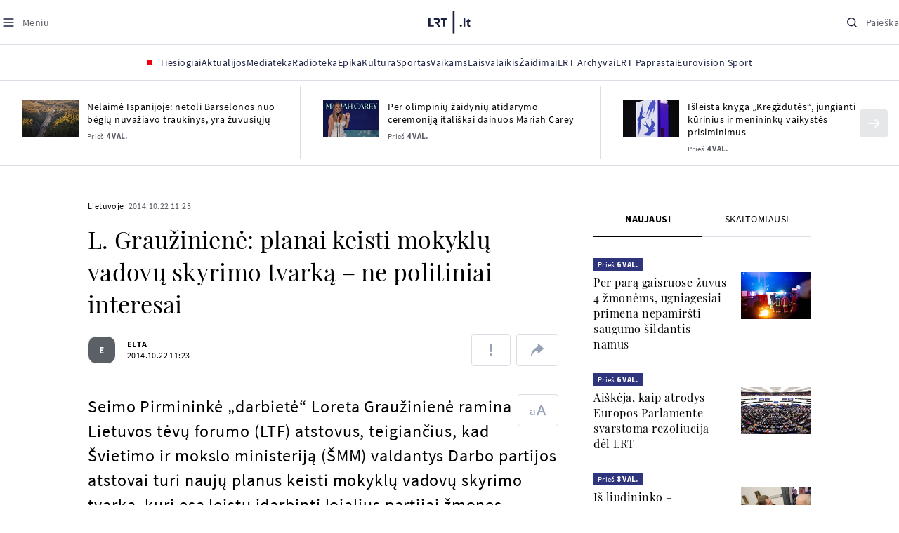

--- FILE ---
content_type: text/html
request_url: https://www.lrt.lt/naujienos/lietuvoje/2/72743/l-grauziniene-planai-keisti-mokyklu-vadovu-skyrimo-tvarka-ne-politiniai-interesai
body_size: 25271
content:
<!DOCTYPE html>
<html lang="lt">
   <head>
<meta http-equiv="Content-Type" content="text/html; charset=utf-8">
<meta http-equiv="X-UA-Compatible" content="IE=edge">
<meta name="robots" content="max-image-preview:large" />
<meta name="viewport" content="width=device-width, initial-scale=1, maximum-scale=5">

<!-- Favicon Start -->
<link rel="apple-touch-icon" sizes="57x57" href="/images/favicons/apple-touch-icon-57x57.png?v=322">
<link rel="apple-touch-icon" sizes="60x60" href="/images/favicons/apple-touch-icon-60x60.png?v=322">
<link rel="apple-touch-icon" sizes="72x72" href="/images/favicons/apple-touch-icon-72x72.png?v=322">
<link rel="apple-touch-icon" sizes="76x76" href="/images/favicons/apple-touch-icon-76x76.png?v=322">
<link rel="apple-touch-icon" sizes="114x114" href="/images/favicons/apple-touch-icon-114x114.png?v=322">
<link rel="apple-touch-icon" sizes="120x120" href="/images/favicons/apple-touch-icon-120x120.png?v=322">
<link rel="apple-touch-icon" sizes="144x144" href="/images/favicons/apple-touch-icon-144x144.png?v=322">
<link rel="apple-touch-icon" sizes="152x152" href="/images/favicons/apple-touch-icon-152x152.png?v=322">
<link rel="apple-touch-icon" sizes="180x180" href="/images/favicons/apple-touch-icon-180x180.png?v=322">
<link rel="icon" type="image/png" sizes="32x32" href="/images/favicons/favicon-32x32.png?v=322">
<link rel="icon" type="image/png" sizes="192x192" href="/images/favicons/android-chrome-192x192.png?v=322">
<link rel="icon" type="image/png" sizes="16x16" href="/images/favicons/favicon-16x16.png?v=322">
<link rel="icon" type="image/png" sizes="512x512" href="/images/favicons/favicon-512x512.png?v=322">
<link rel="manifest" href="/images/favicons/site.webmanifest?v=322">
<link rel="mask-icon" href="/images/favicons/safari-pinned-tab.svg?v=322" color="#016ca8">
<link rel="shortcut icon" href="/images/favicons/favicon.ico?v=322">
<meta name="msapplication-TileColor" content="#ffffff">
<meta name="msapplication-TileImage" content="/images/favicons/mstile-144x144.png?v=322">
<meta name="msapplication-config" content="/images/favicons/browserconfig.xml?v=322">
<meta name="theme-color" content="#ffffff">
<!-- Favicon End -->
<meta name="apple-itunes-app" content="app-id=999758256, app-argument=https://www.lrt.lt/">
<!-- Google Tag Manager -->
<script data-cookieconsent="ignore">
window.addEventListener('load', function() {
    (function(w,d,s,l,i){w[l]=w[l]||[];w[l].push({'gtm.start':
    new Date().getTime(),event:'gtm.js'});var f=d.getElementsByTagName(s)[0],
    j=d.createElement(s),dl=l!='dataLayer'?'&l='+l:'';j.async=true;j.src=
    'https://www.googletagmanager.com/gtm.js?id='+i+dl;f.parentNode.insertBefore(j,f);
    })(window,document,'script','dataLayer','GTM-NNQ95HK');
});
</script>
<!-- End Google Tag Manager -->

<link rel="preload" href="/js/app.js?v=322" as="script">
<link rel="preload" href="/js/jquery/jquery-3.6.0.min.js" as="script">

<meta name="ROBOTS" content="INDEX"/>
<title>L. Graužinienė: planai keisti mokyklų vadovų skyrimo tvarką – ne politiniai interesai - LRT</title>
<link href="https://www.lrt.lt/naujienos/lietuvoje/2/72743/l-grauziniene-planai-keisti-mokyklu-vadovu-skyrimo-tvarka-ne-politiniai-interesai" rel="canonical">
<meta content="id" content="72743" /><meta content="Seimo Pirmininkė „darbietė“ Loreta Graužinienė ramina Lietuvos tėvų forumo (LTF) atstovus, teigiančius, kad Švietimo ir ..." name="description"/>
<meta itemprop="datePublished" content="2014-10-22T08:23:00Z"/>
<meta property="fb:app_id" content="470743216272990"/>
<meta property="fb:pages" content="128572499128"/>
<meta property="og:site_name" content="lrt.lt"/>
	<meta content="article" property="og:type"/>
<meta content="lt_LT" property="og:locale"/>
<meta content="https://www.lrt.lt/naujienos/lietuvoje/2/72743/l-grauziniene-planai-keisti-mokyklu-vadovu-skyrimo-tvarka-ne-politiniai-interesai" property="og:url"/>
<meta property="article:published_time" content="2014-10-22T08:23:00Z"/>
<meta property="article:author" content="https://www.facebook.com/lrtlt"/>
<meta content="https://www.facebook.com/lrtlt" property="article:publisher"/>
<meta content="L. Graužinienė: planai keisti mokyklų vadovų skyrimo tvarką – ne politiniai interesai" property="og:title"/>
<meta property="lrt_authors" content="ELTA"/>
<meta property="author" content="ELTA"/>
<meta property="lrt_section" content="Lietuvoje,naujienos"/>

<meta content="Seimo Pirmininkė „darbietė“ Loreta Graužinienė ramina Lietuvos tėvų forumo (LTF) atstovus, teigiančius, kad Švietimo ir ..." property="og:description" />


		
<script type="application/ld+json">
{
   "keywords" : "Loreta Graužinienė,Lietuvos Seimas",
   "url" : "https://www.lrt.lt/naujienos/lietuvoje/2/72743/l-grauziniene-planai-keisti-mokyklu-vadovu-skyrimo-tvarka-ne-politiniai-interesai",
   "datePublished" : "2014-10-22T08:23:00Z",
   "thumbnailUrl" : "https://www.lrt.lt/images/logo/default_thumbnail.jpg",
   "mainEntityOfPage" : "https://www.lrt.lt/naujienos/lietuvoje/2/72743/l-grauziniene-planai-keisti-mokyklu-vadovu-skyrimo-tvarka-ne-politiniai-interesai",
   "headline" : "L. Graužinienė: planai keisti mokyklų vadovų skyrimo tvarką – ne politiniai interesai",
   "@context" : "https://schema.org",
   "author" : [
      {
         "name" : "ELTA",
         "url" : "https://www.lrt.lt/author/elta-500010",
         "@type" : "Person"
      }
   ],
   "genre" : "Lietuvoje",
   "@type" : "NewsArticle",
   "publisher" : {
      "@type" : "NewsMediaOrganization",
      "logo" : {
         "url" : "https://www.lrt.lt/images/lrt_lt_logo.jpg",
         "@type" : "ImageObject"
      },
      "name" : "lrt.lt"
   },
   "description" : "Seimo Pirmininkė „darbietė“ Loreta Graužinienė ramina Lietuvos tėvų forumo (LTF) atstovus, teigiančius, kad Švietimo ir mokslo ministeriją (ŠMM) valdantys Darbo partijos atstovai turi naujų planus keisti mokyklų vadovų skyrimo tvarką, kuri esą leistų įdarbinti lojalius partijai žmones."
}
  </script>

<script type="application/ld+json">
{
  "@context": "http://schema.org",
  "@type": "BreadcrumbList",
  "itemListElement": [{
    "@type": "ListItem",
    "position": 1,
    "item": {
	  "@id": "https://www.lrt.lt/",
      "name": "www.lrt.lt"
    }
  },{
    "@type": "ListItem",
    "position": 2,
    "item": {
      "@id": "https://www.lrt.lt/naujienos/lietuvoje/", 
      "name": "Lietuvoje"
    }
  }]
}
</script>


<script type="text/javascript">
	if (location && location.host && location.host.match(/lrt\.lt/)) {
			(function(j, c) {
		var s = function(o) {
			var t = document.createElement('script');
			for (var p in o) {t[p] = o[p];};
			return t;
		};
		var p = s({src: j, defer: true, async: true, onload: c});
		var i = document.getElementsByTagName('script')[0];
		i.parentNode.insertBefore(p, i);
	})('//peach-static.ebu.io/peach-collector-1.x.min.js', PeachCollectorLoaded);
	function PeachCollectorLoaded() {
	var _pc = window._pc = new PeachCollector(window);
		var s = location.pathname;
		var article_id = '72743';
		// only content page
		if(s.split('/').length <= 3) return;
		// only news
		var nl = ['naujienos', 'news-in-english', 'novosti'];
		if(!s.split('/').filter(function(f) {
			return nl.indexOf(f) > -1
		}).length > 0) return;
		// identify language
		var lang = 'lt';
		_pc.init('ltlrt00000000050')
		 .enableTracking()
		 .sendArticleStartEvent(article_id, null, {lang: lang});
		 //.sendPageViewEvent(null, null, null, {lang: lang});
	}
}
</script>
<link type="text/css" rel="stylesheet" href="/css/app.css?v=322">
<style>
    #js-news-list-feed-horizontal div.info-block a  { display:none }
</style>
<script type="text/javascript" src="/js/app.head.js?v=322"></script>

<script async src="https://www.googletagservices.com/tag/js/gpt.js"></script>
<script>
    var googletag = googletag || {};
    googletag.cmd = googletag.cmd || [];
</script>
<script>

 // GPT slots
 var gptAdSlots = [];
 googletag.cmd.push(function() {

   // Define a size mapping object. The first parameter to addSize is
   // a viewport size, while the second is a list of allowed ad sizes.
   var mapping1 = googletag.sizeMapping().
    addSize([0, 0], []).
    addSize([1050, 200], [[1200,250], [1200,150], [1024, 120], [970, 250], [970, 90], [970, 66], [960, 90], [950, 90], [930, 180], [750, 200], [750, 100]]).
    addSize([768, 200], [[750, 200], [750, 100]]).
    addSize([320, 400], [[320, 50], [300, 50]]).
    build(); 
   var mapping2 = googletag.sizeMapping(). 
   // Accepts both common mobile banner formats
   addSize([320, 400], [[300, 250], [320, 50], [300, 50]]). 
   addSize([320, 700], [300, 250]).
    build();
    var mapping3 = googletag.sizeMapping(). 
   // Accepts both common mobile banner formats
   addSize([768, 600], [[300, 600], [300, 250]]). 
    build();

   // Define the GPT slot
   gptAdSlots[0] = googletag.defineSlot('/21713852842/Lietuvoje_1200x250_1', [[1200,250], [1200,150], [1024, 120], [970, 250], [970, 90], [970, 90], [970, 66], [960, 90], [950, 90], [930, 180], [750, 200], [750, 100]], 'd0')
       .defineSizeMapping(mapping1)
       .addService(googletag.pubads());
   gptAdSlots[1] = googletag.defineSlot('/21713852842/Lietuvoje_300x600_1', [[300, 600], [300, 250]], 'd1')
       .defineSizeMapping(mapping3)
       .addService(googletag.pubads());
   gptAdSlots[2] = googletag.defineSlot('/21713852842/Lietuvoje_300x250_text_1', [[300, 250], [320,50], [300,50]], 'd2')
       .defineSizeMapping(mapping2)
       .addService(googletag.pubads());
   gptAdSlots[3] = googletag.defineSlot('/21713852842/Lietuvoje_300x250_text_2', [[300, 250], [320,50], [300,50]], 'd3')
       .defineSizeMapping(mapping2)
       .addService(googletag.pubads());

   // Start ad fetching
   googletag.pubads().collapseEmptyDivs();
   googletag.pubads().enableSingleRequest();
   googletag.enableServices();
 });
</script>

  
<script type="text/javascript">
  if(window !== window.top){
      var parentURL = document.referrer;
      if (parentURL.indexOf('lrt.lt') > 0);           
      else location.replace('https://www2.lrt.lt/iframe1.html');   
  }
</script>
  

      <meta property="lrt_type" content="news_article"/>
      <script type="text/javascript">
      <!--//--><![CDATA[//><!--
      function gemius_player_pending(obj,fun) {obj[fun] = obj[fun] || function() {var x =
      window['gemius_player_data'] = window['gemius_player_data'] || [];
      x[x.length]=[this,fun,arguments];};};
      gemius_player_pending(window,"GemiusPlayer");
      gemius_player_pending(GemiusPlayer.prototype,"newProgram");
      gemius_player_pending(GemiusPlayer.prototype,"newAd");
      gemius_player_pending(GemiusPlayer.prototype,"adEvent");
      gemius_player_pending(GemiusPlayer.prototype,"programEvent");
      (function(d,t) {try {var gt=d.createElement(t),s=d.getElementsByTagName(t)[0],
      l='http'+((location.protocol=='https:')?'s':''); gt.setAttribute('async','async');
      gt.setAttribute('defer','defer'); gt.src=l+'://galt.hit.gemius.pl/gplayer.js';
      s.parentNode.insertBefore(gt,s);} catch (e) {}})(document,'script');
      //--><!]]>
</script>
      <style>
      div.flourish-credit { display:none !important }
      </style>
   </head>
   <body class="page"><!--googleoff: all-->            


        <script type="text/javascript">window.lrtMenu = {"id":2,"locale":"lt","created_at":"2022-05-08T10:03:25.725Z","updated_at":"2025-09-04T19:01:53.741Z","items":[{"__component":"main-menu.menu-with-tags","id":2,"title":"Aktualijos","tagsGroupTitle":"Atraskite","links":[{"id":3,"title":"Lietuvoje","link":"/naujienos/lietuvoje","newWindow":false},{"id":4,"title":"Sveikata","link":"/naujienos/sveikata","newWindow":false},{"id":8,"title":"Verslas","link":"/naujienos/verslas","newWindow":false},{"id":52,"title":"Verslo pozicija","link":"/naujienos/verslo-pozicija","newWindow":false},{"id":44,"title":"Pasaulyje","link":"/naujienos/pasaulyje","newWindow":false},{"id":50,"title":"Nuomonės","link":"/naujienos/nuomones","newWindow":false},{"id":10,"title":"Eismas","link":"/naujienos/eismas","newWindow":false},{"id":5,"title":"Mokslas ir IT","link":"/naujienos/mokslas-ir-it","newWindow":false},{"id":61,"title":"Švietimas","link":"/naujienos/svietimas","newWindow":false},{"id":6,"title":"LRT Tyrimai","link":"/naujienos/lrt-tyrimai","newWindow":false},{"id":7,"title":"LRT Faktai","link":"/tema/lrt-faktai","newWindow":false},{"id":28,"title":"Tavo LRT","link":"/naujienos/tavo-lrt ","newWindow":false},{"id":46,"title":"Lituanica","link":"/lituanica","newWindow":false},{"id":51,"title":"Pozicija","link":"/naujienos/pozicija","newWindow":false},{"id":47,"title":"LRT English","link":"/en/news-in-english","newWindow":false},{"id":45,"title":"LRT Новости","link":"/ru/novosti","newWindow":false},{"id":48,"title":"LRT Wiadomości","link":"/pl/wiadomosci","newWindow":false},{"id":49,"title":"LRT Новини","link":"/ua/novini","newWindow":false}],"tags":[{"id":3,"title":"Rusijos karas prieš Ukrainą","link":"/tema/rusijos-karas-pries-ukraina","isImportant":true,"newWindow":false},{"id":10,"title":"LRT ieško sprendimų","link":"/tema/lrt-iesko-sprendimu","isImportant":false,"newWindow":false},{"id":11,"title":"LRT girdi","link":"/tema/lrt-girdi","isImportant":false,"newWindow":false},{"id":5,"title":"LRT Trumpai","link":"/tema/lrt-trumpai","isImportant":false,"newWindow":false}]},{"__component":"main-menu.menu-link","id":13,"title":"Mediateka","link":"/mediateka","newWindow":false},{"__component":"main-menu.menu-link","id":14,"title":"Radioteka","link":"/radioteka","newWindow":false},{"__component":"main-menu.menu-link","id":8,"title":"Epika","link":"https://epika.lrt.lt","newWindow":true},{"__component":"main-menu.menu-link","id":11,"title":"Kultūra","link":"/naujienos/kultura","newWindow":false},{"__component":"main-menu.menu-link","id":9,"title":"Sportas","link":"/naujienos/sportas","newWindow":false},{"__component":"main-menu.menu-with-articles","id":8,"title":"Vaikams","articelApiUrl":" /api/search?count=3&term=/vaikams","links":[{"id":39,"title":"Pradžia","link":"/vaikams","newWindow":false},{"id":40,"title":"Filmai","link":"https://epika.lrt.lt/vaikams","newWindow":false},{"id":41,"title":"Vakaro pasaka","link":"/tema/vakaro-pasaka","newWindow":false},{"id":42,"title":"Žaidimai","link":"/tema/zaidimai-vaikams","newWindow":false},{"id":43,"title":"Mokykla","link":"/mediateka/rekomenduojame/mokykla","newWindow":false}],"articles":[{"img_w_h":"1.0","photo_horizontal":0,"is_series":0,"category_img_path_postfix":".jpg","article_has_audiovideo":0,"season_url":"/radioteka/laida/vakaro-pasaka/2025","is_videoteka":1,"n18":0,"photo_count":0,"is_audio":1,"img":"/img/2025/12/11/2263865-470577-{WxH}.jpg","type":7,"article_category_id":0,"img_path_prefix":"/img/2025/12/11/2263865-470577-","rank":1,"photo_horizontal_small":0,"img_path_postfix":".jpg","category_title":"Vakaro pasaka","subtitle":"","item_date":"2025.12.11 20:05","year_interval":8,"main_category_title":"Vakaro pasaka","badges_html":"","id":2772418,"channel":3,"epika_valid_days":"","curr_category_title":"2025","genre_list":[{"id":909,"title":"Pasaka"}],"item_date_iso8601":"2025-12-11T18:05:00Z","is_epika":0,"category_url":"/mediateka/audio/vakaro-pasaka","category_filter":1,"photo_id":2263865,"duration_sec":1490,"age_restriction":"","category_img_path_prefix":"/img/2025/04/01/2032828-433764-","url":"/radioteka/irasas/2000583161/johnny-gruelle-skudurines-onutes-pasakeles-i-dalis","read_count":264,"is_video":0,"title":"Johnny Gruelle. „Skudurinės Onutės pasakėlės“. I dalis","heritage":0,"is_movie":0,"fb_share_count":0},{"is_series":0,"photo_horizontal":0,"img_w_h":"1.0","n18":0,"article_has_audiovideo":0,"category_img_path_postfix":".jpg","season_url":"/radioteka/laida/vakaro-pasaka/2025","is_videoteka":1,"is_audio":1,"photo_count":0,"type":7,"img":"/img/2025/12/10/2262464-259646-{WxH}.jpg","photo_horizontal_small":0,"rank":1,"article_category_id":0,"img_path_prefix":"/img/2025/12/10/2262464-259646-","item_date":"2025.12.10 20:05","category_title":"Vakaro pasaka","img_path_postfix":".jpg","subtitle":"","main_category_title":"Vakaro pasaka","year_interval":8,"channel":3,"id":2771411,"badges_html":"","epika_valid_days":"","category_url":"/mediateka/audio/vakaro-pasaka","is_epika":0,"genre_list":[{"id":909,"title":"Pasaka"}],"curr_category_title":"2025","item_date_iso8601":"2025-12-10T18:05:00Z","duration_sec":787,"photo_id":2262464,"category_filter":1,"age_restriction":"","heritage":0,"title":"Selemonas Paltanavičius. „Žiemos lediniai batai“","url":"/radioteka/irasas/2000582126/selemonas-paltanavicius-ziemos-lediniai-batai","read_count":644,"is_video":0,"category_img_path_prefix":"/img/2025/04/01/2032828-433764-","fb_share_count":0,"is_movie":0},{"type":6,"img":"/img/2025/12/10/2261818-62776-{WxH}.jpg","photo_count":0,"is_audio":0,"category_img_path_postfix":"","article_has_audiovideo":0,"is_videoteka":1,"season_url":"/mediateka/video/paneik/2025","n18":0,"img_w_h":"1.8","is_series":0,"photo_horizontal":1,"badges_html":"","channel":6,"id":2771187,"year_interval":8,"main_category_title":"Paneik","item_date":"2025.12.10 18:00","img_path_postfix":".jpg","category_title":"Paneik","subtitle":"","rank":1,"article_category_id":0,"img_path_prefix":"/img/2025/12/10/2261818-62776-","photo_horizontal_small":0,"category_filter":1,"duration_sec":1185,"photo_id":2261818,"genre_list":"","curr_category_title":"2025","item_date_iso8601":"2025-12-10T16:00:00Z","is_epika":0,"category_url":"/mediateka/video/paneik","epika_valid_days":"","fb_share_count":0,"is_movie":0,"url":"/mediateka/irasas/2000582056/paneik-politikai-privalo-tureti-aukstaji-issilavinima-politika-su-paul-de-miko","read_count":17,"is_video":1,"category_img_path_prefix":"","heritage":0,"title":"„Paneik“: politikai privalo turėti aukštąjį išsilavinimą | Politika su Paul de Miko","age_restriction":""}]},{"__component":"main-menu.menu-with-articles","id":10,"title":"Laisvalaikis","articelApiUrl":"/api/search?page=1&count=3&exact=1&&term=/muzika&order=desc","links":[{"id":60,"title":"Muzika","link":"/naujienos/muzika","newWindow":false},{"id":59,"title":"Laisvalaikis","link":"/naujienos/laisvalaikis","newWindow":false}],"articles":[{"title":"Svečiuose „punktò“","heritage":0,"category_img_path_prefix":"/img/2025/10/03/2201936-328532-","is_video":0,"url":"/radioteka/irasas/2000583163/sveciuose-punkto","read_count":9,"age_restriction":"","is_movie":0,"fb_share_count":0,"is_epika":0,"category_url":"/mediateka/audio/raudonos-rozes-radijas","item_date_iso8601":"2025-12-11T18:00:00Z","genre_list":"","curr_category_title":"2025","epika_valid_days":"","photo_id":2263890,"duration_sec":3600,"category_filter":1,"subtitle":"","img_path_postfix":".jpg","category_title":"Raudonos rožės radijas","item_date":"2025.12.11 20:00","photo_horizontal_small":0,"article_category_id":0,"img_path_prefix":"/img/2025/12/11/2263890-540357-","rank":1,"id":2772424,"channel":5,"badges_html":"","main_category_title":"Raudonos rožės radijas","year_interval":8,"n18":0,"season_url":"/radioteka/laida/raudonos-rozes-radijas/2025","is_videoteka":1,"article_has_audiovideo":0,"category_img_path_postfix":".jpg","photo_horizontal":0,"is_series":0,"img_w_h":"1.0","img":"/img/2025/12/11/2263890-540357-{WxH}.jpg","type":7,"is_audio":1,"photo_count":0},{"category_title":"Vakaras: kūrybos, jubiliejinis, minėjimo,šventinis","img_path_postfix":".jpg","subtitle":"","item_date":"2025.12.11 19:02","photo_horizontal_small":0,"article_category_id":0,"img_path_prefix":"/img/2025/12/11/2262990-524286-","rank":1,"channel":0,"id":2757157,"badges_html":"","main_category_title":"Vakaras: kūrybos, jubiliejinis, minėjimo,šventinis","year_interval":8,"n18":0,"category_img_path_postfix":"","article_has_audiovideo":0,"is_videoteka":1,"season_url":"/mediateka/video/vakaras-kurybos-jubiliejinis-minejimo-sventinis/2025","photo_horizontal":1,"is_series":0,"img_w_h":"1.8","img":"/img/2025/12/11/2262990-524286-{WxH}.jpg","type":6,"is_audio":0,"photo_count":0,"title":"85 plius... Juozas Budraitis","heritage":0,"category_img_path_prefix":"","read_count":67,"url":"/mediateka/irasas/2000568052/85-plius-juozas-budraitis","is_video":1,"age_restriction":"","is_movie":0,"fb_share_count":0,"category_url":"/mediateka/video/vakaras-kurybos-jubiliejinis-minejimo-sventinis","is_epika":0,"curr_category_title":"2025","genre_list":"","item_date_iso8601":"2025-12-11T17:02:00Z","epika_valid_days":"","photo_id":2262990,"duration_sec":5087,"category_filter":1},{"season_url":"/radioteka/laida/klasikos-koncertu-sale/2025","is_videoteka":1,"category_img_path_postfix":".jpg","article_has_audiovideo":0,"n18":0,"img_w_h":"1.0","is_series":0,"photo_horizontal":0,"type":7,"img":"/img/2025/12/11/2263862-241330-{WxH}.jpg","photo_count":0,"is_audio":1,"item_date":"2025.12.11 19:00","subtitle":"","img_path_postfix":".jpg","category_title":"Klasikos koncertų salė","rank":1,"img_path_prefix":"/img/2025/12/11/2263862-241330-","article_category_id":0,"photo_horizontal_small":0,"badges_html":"","channel":4,"id":2772420,"year_interval":8,"main_category_title":"Klasikos koncertų salė","item_date_iso8601":"2025-12-11T17:00:00Z","curr_category_title":"2025","genre_list":[{"title":"Klasikinė muzika","id":969},{"id":262,"title":"Koncertas/Gyvas pasirodymas"}],"category_url":"/mediateka/audio/klasikos-koncertu-sale","is_epika":0,"epika_valid_days":"","category_filter":1,"duration_sec":5694,"photo_id":2263862,"is_video":0,"read_count":3,"url":"/radioteka/irasas/2000583162/cecile-mclorin-salvant-leverkuzeno-dziazo-dienose","category_img_path_prefix":"/img/2025/04/01/2033098-101757-","heritage":0,"title":"Cécile McLorin Salvant Lėverkuzeno džiazo dienose","age_restriction":"","fb_share_count":0,"is_movie":0}]},{"__component":"main-menu.menu-link","id":16,"title":"Mano kraštas","link":"/mano-krastas","newWindow":false},{"__component":"main-menu.menu-link","id":15,"title":"LRT Archyvai","link":"https://archyvai.lrt.lt/paveldas","newWindow":false},{"__component":"main-menu.menu-link","id":111,"title":"LRT Paprastai","link":"/naujienos/lrt-paprastai","newWindow":false},{"__component":"main-menu.menu-link","id":112,"title":"Eurovision Sport","link":"/projektai/eurovision-sport","newWindow":false}],"localizations":[{"id":1,"locale":null},{"id":3,"locale":"ru"},{"id":4,"locale":"en"}]};</script>
    
    
    
    
<header class="the-header sticky-header" id="the-header">
<script src="/static/menu/burger-menu-js-data.js"></script>
<div class="the-header__top">
          <div class="the-header__left">
              <button aria-label="Meniu" class="the-header__button the-header__button--menu btn btn--reset js-menu-block-button" type="button">
                  <svg class="svg-icon svg-icon--menu " width="20" height="20" viewBox="0 0 20 20" fill="none" xmlns="http://www.w3.org/2000/svg">
          <path d="M3.125 10H16.875" stroke="#1D2142" stroke-width="1.5" stroke-linecap="round" stroke-linejoin="round"></path>
          <path d="M3.125 5H16.875" stroke="#1D2142" stroke-width="1.5" stroke-linecap="round" stroke-linejoin="round"></path>
          <path d="M3.125 15H16.875" stroke="#1D2142" stroke-width="1.5" stroke-linecap="round" stroke-linejoin="round"></path>
        </svg>
        <svg class="svg-icon svg-icon--close " width="20" height="20" viewBox="0 0 20 20" fill="none" xmlns="http://www.w3.org/2000/svg">
          <path d="M15.625 4.375L4.375 15.625" stroke="#1D2142" stroke-width="1.5" stroke-linecap="round" stroke-linejoin="round"></path>
          <path d="M15.625 15.625L4.375 4.375" stroke="#1D2142" stroke-width="1.5" stroke-linecap="round" stroke-linejoin="round"></path>
        </svg>
                  <span class="the-header__button-text text-capitalize">Meniu</span>
              </button>
          </div>

          <div class="the-header__center">
              <a class="logo " title="LRT.LT" aria-label="LRT.LT" href="/">
                                                     
                    <svg class="svg-logo svg-logo--lrt " width="60" height="32" viewBox="0 0 60 32" fill="none" xmlns="http://www.w3.org/2000/svg">
    <path fill-rule="evenodd" clip-rule="evenodd" d="M14.0715 17.2556C15.9161 16.7523 16.6021 15.0388 16.6021 13.6811C16.6021 11.3264 15.0036 9.74512 12.6242 9.74512H7.76465V12.1297H12.259C13.2551 12.1297 13.9248 12.7614 13.9248 13.6811C13.9248 14.6008 13.2551 15.2184 12.259 15.2184H8.92695V17.6017H11.4024L13.6872 21.8752H16.703L14.0715 17.2556Z" fill="#1C2142"></path>
    <path fill-rule="evenodd" clip-rule="evenodd" d="M17.7705 9.74463V12.1255H20.925V21.8705H23.5512V12.1255H26.704V9.74463H17.7705Z" fill="#1C2142"></path>
    <path fill-rule="evenodd" clip-rule="evenodd" d="M2.625 19.4893V9.74512H0V21.8706H7.76311V19.4893H2.625Z" fill="#1C2142"></path>
    <path fill-rule="evenodd" clip-rule="evenodd" d="M46.2386 19.0039C45.4314 19.0039 44.7495 19.7067 44.7495 20.5378C44.7495 21.3694 45.4314 22.0718 46.2386 22.0718C47.0457 22.0718 47.7276 21.3694 47.7276 20.5378C47.7276 19.7067 47.0457 19.0039 46.2386 19.0039Z" fill="#1C2142"></path>
    <path fill-rule="evenodd" clip-rule="evenodd" d="M49.9517 21.8748H52.3209V9.75928H49.9517V21.8748Z" fill="#1C2142"></path>
    <path fill-rule="evenodd" clip-rule="evenodd" d="M59.2236 19.5728L59.1263 19.6729C59.0184 19.7847 58.7241 19.8999 58.4184 19.8999C58.0025 19.8999 57.7341 19.5591 57.7341 19.0329V15.2096H59.4376V13.056H57.7341V10.6909H57.4726L53.9565 14.1536V15.2096H55.3471V19.6418C55.3471 21.2202 56.222 22.0896 57.8095 22.0896C58.8611 22.0896 59.4218 21.7762 59.7068 21.5131L59.7441 21.4787L59.2236 19.5728Z" fill="#1C2142"></path>
    <path fill-rule="evenodd" clip-rule="evenodd" d="M34.584 31.6222H37.2102V0H34.584V31.6222Z" fill="#1C2142"></path>
</svg>

                
            


                </a>

          </div>

          <div class="the-header__right">
              <button aria-label="Paieška" class="the-header__button the-header__button--search btn btn--reset js-quick-search" type="button">
                  <svg class="svg-icon svg-icon--search " width="20" height="20" viewBox="0 0 20 20" fill="none" xmlns="http://www.w3.org/2000/svg">
            <path d="M9.21887 14.6877C12.2392 14.6877 14.6877 12.2392 14.6877 9.21887C14.6877 6.1985 12.2392 3.75 9.21887 3.75C6.1985 3.75 3.75 6.1985 3.75 9.21887C3.75 12.2392 6.1985 14.6877 9.21887 14.6877Z" stroke="#1D2142" stroke-width="1.5" stroke-linecap="round" stroke-linejoin="round"></path>
            <path d="M13.0869 13.0857L16.251 16.2498" stroke="#1D2142" stroke-width="1.5" stroke-linecap="round" stroke-linejoin="round"></path>
          </svg>
          <svg class="svg-icon svg-icon--close " width="20" height="20" viewBox="0 0 20 20" fill="none" xmlns="http://www.w3.org/2000/svg">
            <path d="M15.625 4.375L4.375 15.625" stroke="#1D2142" stroke-width="1.5" stroke-linecap="round" stroke-linejoin="round"></path>
            <path d="M15.625 15.625L4.375 4.375" stroke="#1D2142" stroke-width="1.5" stroke-linecap="round" stroke-linejoin="round"></path>
          </svg>
                  <span class="the-header__button-text text-capitalize">Paieška</span>
              </button>
          </div>
      </div>
    <div class="the-header__menu"><div class="container">
<div id="js-live-channel-list-block-trigger">
          <button class="the-header__main-menu-link" type="button">
            <div class="live-icon live-icon--xs">
  <span class="live-icon__ring"></span>
  <span class="live-icon__circle"></span>
</div>

            <span class="ml-10">Tiesiogiai</span>
          </button>
        </div>
    <div class="the-header__main-menu-item js-main-menu-item" data-index="0">
        <button class="the-header__main-menu-link " type="button">            <span>Aktualijos</span>
</button>    </div>
    <div class="the-header__main-menu-item js-main-menu-item">
        <a href="/mediateka" class="the-header__main-menu-link " title="Mediateka" target="_self">
                    <span>Mediateka</span>
        </a>
    </div>
    <div class="the-header__main-menu-item js-main-menu-item">
        <a href="/radioteka" class="the-header__main-menu-link " title="Radioteka" target="_self">
                    <span>Radioteka</span>
        </a>
    </div>
    <div class="the-header__main-menu-item js-main-menu-item">
        <a href="https://epika.lrt.lt/" class="the-header__main-menu-link " title="Epika" target="_blank">
                    <span>Epika</span>
        </a>
    </div>
    <div class="the-header__main-menu-item js-main-menu-item">
        <a href="/naujienos/kultura" class="the-header__main-menu-link " title="Kultūra" target="_self">
                    <span>Kultūra</span>
        </a>
    </div>
    <div class="the-header__main-menu-item js-main-menu-item">
        <a href="https://www.lrt.lt/naujienos/sportas" class="the-header__main-menu-link " title="Sportas" target="_self">
                    <span>Sportas</span>
        </a>
    </div>
    <div class="the-header__main-menu-item js-main-menu-item" data-index="6">
        <button class="the-header__main-menu-link " type="button">            <span>Vaikams</span>
</button>    </div>
    <div class="the-header__main-menu-item js-main-menu-item" data-index="7">
        <button class="the-header__main-menu-link " type="button">            <span>Laisvalaikis</span>
</button>    </div>
    <div class="the-header__main-menu-item js-main-menu-item">
        <a href="https://www.lrt.lt/zaidimai" class="the-header__main-menu-link " title="Žaidimai" target="_self">
                    <span>Žaidimai</span>
        </a>
    </div>
    <div class="the-header__main-menu-item js-main-menu-item">
        <a href="https://archyvai.lrt.lt/paveldas" class="the-header__main-menu-link " title="LRT Archyvai" target="_self">
                    <span>LRT Archyvai</span>
        </a>
    </div>
    <div class="the-header__main-menu-item js-main-menu-item">
        <a href="/naujienos/lrt-paprastai" class="the-header__main-menu-link " title="LRT Paprastai" target="_self">
                    <span>LRT Paprastai</span>
        </a>
    </div>
    <div class="the-header__main-menu-item js-main-menu-item">
        <a href="https://www.lrt.lt/projektai/eurovision-sport" class="the-header__main-menu-link " title="Eurovision Sport" target="_blank">
                    <span>Eurovision Sport</span>
        </a>
    </div>
 
</div></div> 
 



  </header>
    
            <div id="fb-root"></div>
<!-- Google Tag Manager (noscript) -->
<noscript><iframe src="https://www.googletagmanager.com/ns.html?id=GTM-NNQ95HK"
height="0" width="0" style="display:none;visibility:hidden" title="GTM"></iframe></noscript>
<!-- End Google Tag Manager (noscript) -->

<script type='text/javascript'>
    (function() {
        /** CONFIGURATION START **/
        var _sf_async_config = window._sf_async_config = (window._sf_async_config || {});

        _sf_async_config.uid = 65978; 
        _sf_async_config.domain = 'lrt.lt'; 
        _sf_async_config.flickerControl = false;
        _sf_async_config.useCanonical = true;
        _sf_async_config.useCanonicalDomain = true;
        
        if (document.head && document.head.querySelector) {
            if ( document.head.querySelector('[property="lrt_authors"]') ){
              _sf_async_config.authors = document.head.querySelector('[property="lrt_authors"]').content;
            }
            if ( document.head.querySelector('[property="lrt_section"]') ){
              _sf_async_config.sections = document.head.querySelector('[property="lrt_section"]').content;
            }
            if ( document.head.querySelector('[property="lrt_type"]') ){
              _sf_async_config.type = document.head.querySelector('[property="lrt_type"]').content;
            }
        }
        /** CONFIGURATION END **/
function loadChartbeat_mab() {
            var e = document.createElement('script');
            var n = document.getElementsByTagName('script')[0];
            e.type = 'text/javascript';
            e.async = true;
            e.src = '//static.chartbeat.com/js/chartbeat_mab.js';
            n.parentNode.insertBefore(e, n);
        }


        
        function loadChartbeat() {
            var e = document.createElement('script');
            var n = document.getElementsByTagName('script')[0];
            e.type = 'text/javascript';
            e.async = true;
            e.src = '//static.chartbeat.com/js/chartbeat.js';
            n.parentNode.insertBefore(e, n);
        }
        loadChartbeat();
        if (typeof(loadChartbeat_mab) === 'function') {
            loadChartbeat_mab();
        }
     })();
</script>


<script>
  window.fbAsyncInit = function() {
    FB.init({
      appId      : '470743216272990',
      xfbml      : true,
      version    : 'v11.0'
    });
    FB.AppEvents.logPageView();
  };

  (function(d, s, id){
     var js, fjs = d.getElementsByTagName(s)[0];
     if (d.getElementById(id)) {return;}
     js = d.createElement(s); js.id = id;
     js.src = "https://connect.facebook.net/lt_LT/sdk.js";
     fjs.parentNode.insertBefore(js, fjs);
   }(document, 'script', 'facebook-jssdk'));
</script>

  
      <main class="page__content container" id="page-content">
                      <!--googleoff: all-->
<section class="section section--full-width news-feed-horizontal">

    <div class="section__body ">
        <h2 class="section__title container my-20 sr-only">Naujienų srautas</h2>
        <div class="swipe-news-list swipe-news-list--sm swipe-news-list--auto swipe-news-list--full-width">
            <div class="swipe-news-list__container px-4 px-md-0">
                <div class="news-list news-list--feed-horizontal">
                    <div class="row row--md" id="js-news-list-feed-horizontal">
                            <div class="col">
                                <div class="news">
                                    <div class="media-block">
                                        <div class="media-block__container ">
                                            <div class="media-block__wrapper ">
<img class="media-block__image js-lazy lazy-load" src="/images/pxl.gif"  alt="Nuo bėgių nuvažiavo traukinys. Asociatyvi"  title="Nuo bėgių nuvažiavo traukinys. Asociatyvi" data-src="/img/2026/01/20/2293656-926510-150x84.jpg"/>    
                                            </div>
                                            <a tabindex="-1" class="media-block__link" href="/naujienos/pasaulyje/6/2812432/nelaime-ispanijoje-netoli-barselonos-nuo-begiu-nuvaziavo-traukinys-yra-zuvusiuju" aria-label="Nelaimė Ispanijoje: netoli Barselonos nuo bėgių nuvažiavo traukinys, yra žuvusiųjų" title="Nelaimė Ispanijoje: netoli Barselonos nuo bėgių nuvažiavo traukinys, yra žuvusiųjų"></a>
                                        </div>
                                    </div>
<div class="news__content">
         <div class="info-block ">

            <a class="info-block__link" href="/naujienos/pasaulyje" title="Pasaulyje">Pasaulyje</a>
   <span class="info-block__time-before" title="2026.01.21 00:31">  Prieš
   <strong>4 val.  </strong>
   </span>
   
      </div>
   <h3 class="news__title"><a href="/naujienos/pasaulyje/6/2812432/nelaime-ispanijoje-netoli-barselonos-nuo-begiu-nuvaziavo-traukinys-yra-zuvusiuju" title="Nelaimė Ispanijoje: netoli Barselonos nuo bėgių nuvažiavo traukinys, yra žuvusiųjų">Nelaimė Ispanijoje: netoli Barselonos nuo bėgių nuvažiavo traukinys, yra žuvusiųjų</a></h3>
</div>
                                </div>
                            </div>
                            <div class="col">
                                <div class="news">
                                    <div class="media-block">
                                        <div class="media-block__container ">
                                            <div class="media-block__wrapper ">
<img class="media-block__image js-lazy lazy-load" src="/images/pxl.gif"  alt="Mariah Carey"  title="Mariah Carey" data-src="/img/2026/01/20/2293640-876319-150x84.jpg"/>    
                                            </div>
                                            <a tabindex="-1" class="media-block__link" href="/naujienos/laisvalaikis/13/2812418/per-olimpiniu-zaidyniu-atidarymo-ceremonija-italiskai-dainuos-mariah-carey" aria-label="Per olimpinių žaidynių atidarymo ceremoniją itališkai dainuos Mariah Carey" title="Per olimpinių žaidynių atidarymo ceremoniją itališkai dainuos Mariah Carey"></a>
                                        </div>
                                    </div>
<div class="news__content">
         <div class="info-block ">

            <a class="info-block__link" href="/naujienos/laisvalaikis" title="Laisvalaikis">Laisvalaikis</a>
   <span class="info-block__time-before" title="2026.01.21 00:16">  Prieš
   <strong>4 val.  </strong>
   </span>
   
      </div>
   <h3 class="news__title"><a href="/naujienos/laisvalaikis/13/2812418/per-olimpiniu-zaidyniu-atidarymo-ceremonija-italiskai-dainuos-mariah-carey" title="Per olimpinių žaidynių atidarymo ceremoniją itališkai dainuos Mariah Carey">Per olimpinių žaidynių atidarymo ceremoniją itališkai dainuos Mariah Carey</a></h3>
</div>
                                </div>
                            </div>
                            <div class="col">
                                <div class="news">
                                    <div class="media-block">
                                        <div class="media-block__container ">
                                            <div class="media-block__wrapper ">
<img class="media-block__image js-lazy lazy-load" src="/images/pxl.gif"  alt="Išleista knyga „Kregždutės“, jungianti kūrinius ir menininkų vaikystės prisiminimus"  title="Išleista knyga „Kregždutės“, jungianti kūrinius ir menininkų vaikystės prisiminimus" data-src="/img/2026/01/20/2293653-68616-150x84.png"/>    
                                            </div>
                                            <a tabindex="-1" class="media-block__link" href="/naujienos/kultura/12/2812430/isleista-knyga-kregzdutes-jungianti-kurinius-ir-menininku-vaikystes-prisiminimus" aria-label="Išleista knyga „Kregždutės“, jungianti kūrinius ir menininkų vaikystės prisiminimus" title="Išleista knyga „Kregždutės“, jungianti kūrinius ir menininkų vaikystės prisiminimus"></a>
                                        </div>
                                    </div>
<div class="news__content">
         <div class="info-block ">

            <a class="info-block__link" href="/naujienos/kultura" title="Kultūra">Kultūra</a>
   <span class="info-block__time-before" title="2026.01.21 00:05">  Prieš
   <strong>4 val.  </strong>
   </span>
   
      </div>
   <h3 class="news__title"><a href="/naujienos/kultura/12/2812430/isleista-knyga-kregzdutes-jungianti-kurinius-ir-menininku-vaikystes-prisiminimus" title="Išleista knyga „Kregždutės“, jungianti kūrinius ir menininkų vaikystės prisiminimus">Išleista knyga „Kregždutės“, jungianti kūrinius ir menininkų vaikystės prisiminimus</a></h3>
</div>
                                </div>
                            </div>
                            <div class="col">
                                <div class="news">
                                    <div class="media-block">
                                        <div class="media-block__container ">
                                            <div class="media-block__wrapper ">
<img class="media-block__image js-lazy lazy-load" src="/images/pxl.gif"  alt="Vinicius Junioras ir Kylianas Mbappe"  title="Vinicius Junioras ir Kylianas Mbappe" data-src="/img/2026/01/20/2293650-187702-150x84.jpg"/>    
                                            </div>
                                            <a tabindex="-1" class="media-block__link" href="/naujienos/sportas/10/2812428/cempionu-lygoje-sesi-real-ivarciai-ir-arsenal-pergale-pries-inter" aria-label="Čempionų lygoje – šeši „Real“ įvarčiai ir „Arsenal“ pergalė prieš „Inter“" title="Čempionų lygoje – šeši „Real“ įvarčiai ir „Arsenal“ pergalė prieš „Inter“"></a>
                                        </div>
                                    </div>
<div class="news__content">
         <div class="info-block ">

            <a class="info-block__link" href="/naujienos/sportas" title="Sportas">Sportas</a>
   <span class="info-block__time-before" title="2026.01.20 23:58">  Prieš
   <strong>4 val.  </strong>
   </span>
   
      </div>
   <h3 class="news__title"><a href="/naujienos/sportas/10/2812428/cempionu-lygoje-sesi-real-ivarciai-ir-arsenal-pergale-pries-inter" title="Čempionų lygoje – šeši „Real“ įvarčiai ir „Arsenal“ pergalė prieš „Inter“">Čempionų lygoje – šeši „Real“ įvarčiai ir „Arsenal“ pergalė prieš „Inter“</a></h3>
</div>
                                </div>
                            </div>
                            <div class="col">
                                <div class="news">
                                    <div class="media-block">
                                        <div class="media-block__container ">
                                            <div class="media-block__wrapper ">
<img class="media-block__image js-lazy lazy-load" src="/images/pxl.gif"  alt="Maria Corina Machado "  title="Maria Corina Machado " data-src="/img/2026/01/20/2293649-322104-150x84.jpg"/>    
                                            </div>
                                            <a tabindex="-1" class="media-block__link" href="/naujienos/pasaulyje/6/2812429/trumpas-sako-kad-noretu-itraukti-opozicijos-lydere-machado-i-venesuelos-ateiti" aria-label="Trumpas sako, kad „norėtų“ įtraukti opozicijos lyderę Machado į Venesuelos ateitį" title="Trumpas sako, kad „norėtų“ įtraukti opozicijos lyderę Machado į Venesuelos ateitį"></a>
                                        </div>
                                    </div>
<div class="news__content">
         <div class="info-block ">

            <a class="info-block__link" href="/naujienos/pasaulyje" title="Pasaulyje">Pasaulyje</a>
   <span class="info-block__time-before" title="2026.01.20 23:45">  Prieš
   <strong>5 val.  </strong>
   </span>
   
      </div>
   <h3 class="news__title"><a href="/naujienos/pasaulyje/6/2812429/trumpas-sako-kad-noretu-itraukti-opozicijos-lydere-machado-i-venesuelos-ateiti" title="Trumpas sako, kad „norėtų“ įtraukti opozicijos lyderę Machado į Venesuelos ateitį">Trumpas sako, kad „norėtų“ įtraukti opozicijos lyderę Machado į Venesuelos ateitį</a></h3>
</div>
                                </div>
                            </div>
                            <div class="col">
                                <div class="news">
                                    <div class="media-block">
                                        <div class="media-block__container ">
                                            <div class="media-block__wrapper ">
<img class="media-block__image js-lazy lazy-load" src="/images/pxl.gif"  alt="Donaldas Trumpas"  title="Donaldas Trumpas" data-src="/img/2026/01/20/2293648-897122-150x84.jpg"/>    
                                            </div>
                                            <a tabindex="-1" class="media-block__link" href="/naujienos/pasaulyje/6/2812426/ketvirtadieni-ivyksiant-ceremonijai-kilo-susirupinimas-del-trumpo-taikos-tarybos" aria-label="Ketvirtadienį įvyksiant ceremonijai, kilo susirūpinimas dėl Trumpo Taikos tarybos" title="Ketvirtadienį įvyksiant ceremonijai, kilo susirūpinimas dėl Trumpo Taikos tarybos"></a>
                                        </div>
                                    </div>
<div class="news__content">
         <div class="info-block ">

            <a class="info-block__link" href="/naujienos/pasaulyje" title="Pasaulyje">Pasaulyje</a>
   <span class="info-block__time-before" title="2026.01.20 23:44">  Prieš
   <strong>5 val.  </strong>
   </span>
   
      </div>
   <h3 class="news__title"><a href="/naujienos/pasaulyje/6/2812426/ketvirtadieni-ivyksiant-ceremonijai-kilo-susirupinimas-del-trumpo-taikos-tarybos" title="Ketvirtadienį įvyksiant ceremonijai, kilo susirūpinimas dėl Trumpo Taikos tarybos">Ketvirtadienį įvyksiant ceremonijai, kilo susirūpinimas dėl Trumpo Taikos tarybos</a></h3>
</div>
                                </div>
                            </div>
                            <div class="col">
                                <div class="news">
                                    <div class="media-block">
                                        <div class="media-block__container ">
                                            <div class="media-block__wrapper ">
<img class="media-block__image js-lazy lazy-load" src="/images/pxl.gif"  alt="Eurolyga: Kauno „Žalgiris“ – Milano „Olimpia“"  title="Eurolyga: Kauno „Žalgiris“ – Milano „Olimpia“" data-src="/img/2025/10/16/2214509-719854-150x84.jpg"/>    
                                            </div>
                                            <a tabindex="-1" class="media-block__link" href="/naujienos/sportas/10/2812425/pries-akistata-su-zalgiriu-milano-krepsininku-sutriuskinimas-madride" aria-label="Prieš akistatą su „Žalgiriu“ – Milano krepšininkų sutriuškinimas Madride" title="Prieš akistatą su „Žalgiriu“ – Milano krepšininkų sutriuškinimas Madride"></a>
                                        </div>
                                    </div>
<div class="news__content">
         <div class="info-block ">

            <a class="info-block__link" href="/naujienos/sportas" title="Sportas">Sportas</a>
   <span class="info-block__time-before" title="2026.01.20 23:42">  Prieš
   <strong>5 val.  </strong>
   </span>
   
      </div>
   <h3 class="news__title"><a href="/naujienos/sportas/10/2812425/pries-akistata-su-zalgiriu-milano-krepsininku-sutriuskinimas-madride" title="Prieš akistatą su „Žalgiriu“ – Milano krepšininkų sutriuškinimas Madride">Prieš akistatą su „Žalgiriu“ – Milano krepšininkų sutriuškinimas Madride</a></h3>
</div>
                                </div>
                            </div>
                            <div class="col">
                                <div class="news">
                                    <div class="media-block">
                                        <div class="media-block__container ">
                                            <div class="media-block__wrapper ">
<img class="media-block__image js-lazy lazy-load" src="/images/pxl.gif"  alt="Rykliai Australijoje"  title="Rykliai Australijoje" data-src="/img/2026/01/20/2293297-205017-150x84.jpg"/>    
                                            </div>
                                            <a tabindex="-1" class="media-block__link" href="/naujienos/pasaulyje/6/2812329/australijoje-ryklys-uzpuole-banglentininka-tai-ketvirtas-toks-uzpuolimas-per-48-valandas" aria-label="Australijoje ryklys užpuolė banglentininką – tai ketvirtas toks užpuolimas per 48 valandas" title="Australijoje ryklys užpuolė banglentininką – tai ketvirtas toks užpuolimas per 48 valandas"></a>
                                        </div>
                                    </div>
<div class="news__content">
         <div class="info-block ">

            <a class="info-block__link" href="/naujienos/pasaulyje" title="Pasaulyje">Pasaulyje</a>
   <span class="info-block__time-before" title="2026.01.20 23:39">  Prieš
   <strong>5 val.  </strong>
   </span>
   
      </div>
   <h3 class="news__title"><a href="/naujienos/pasaulyje/6/2812329/australijoje-ryklys-uzpuole-banglentininka-tai-ketvirtas-toks-uzpuolimas-per-48-valandas" title="Australijoje ryklys užpuolė banglentininką – tai ketvirtas toks užpuolimas per 48 valandas">Australijoje ryklys užpuolė banglentininką – tai ketvirtas toks užpuolimas per 48 valandas</a></h3>
</div>
                                </div>
                            </div>
                            <div class="col">
                                <div class="news">
                                    <div class="media-block">
                                        <div class="media-block__container ">
                                            <div class="media-block__wrapper ">
<img class="media-block__image js-lazy lazy-load" src="/images/pxl.gif"  alt="Donaldas Trumpas"  title="Donaldas Trumpas" data-src="/img/2026/01/20/2293645-870638-150x84.jpg"/>    
                                            </div>
                                            <a tabindex="-1" class="media-block__link" href="/naujienos/pasaulyje/6/2812424/trumpas-pranoko-pats-save-svarbiausi-trumpo-tarptautines-politikos-sprendimai" aria-label="Trumpas pranoko pats save: svarbiausi Trumpo tarptautinės politikos sprendimai" title="Trumpas pranoko pats save: svarbiausi Trumpo tarptautinės politikos sprendimai"></a>
                                        </div>
                                    </div>
<div class="news__content">
         <div class="info-block ">

            <a class="info-block__link" href="/naujienos/pasaulyje" title="Pasaulyje">Pasaulyje</a>
   <span class="info-block__time-before" title="2026.01.20 23:25">  Prieš
   <strong>5 val.  </strong>
   </span>
   
      </div>
   <h3 class="news__title"><a href="/naujienos/pasaulyje/6/2812424/trumpas-pranoko-pats-save-svarbiausi-trumpo-tarptautines-politikos-sprendimai" title="Trumpas pranoko pats save: svarbiausi Trumpo tarptautinės politikos sprendimai">Trumpas pranoko pats save: svarbiausi Trumpo tarptautinės politikos sprendimai</a></h3>
</div>
                                </div>
                            </div>
                            <div class="col">
                                <div class="news">
                                    <div class="media-block">
                                        <div class="media-block__container ">
                                            <div class="media-block__wrapper ">
<img class="media-block__image js-lazy lazy-load" src="/images/pxl.gif"  alt="Gytis Radzevičius"  title="Gytis Radzevičius" data-src="/img/2026/01/20/2293643-894677-150x84.jpg"/>    
                                            </div>
                                            <a tabindex="-1" class="media-block__link" href="/naujienos/sportas/10/2812420/radzevicius-su-baskonia-neatsilaike-pries-panathinaikos-krepsininkus" aria-label="Radzevičius su „Baskonia“ neatsilaikė prieš „Panathinaikos“ krepšininkus" title="Radzevičius su „Baskonia“ neatsilaikė prieš „Panathinaikos“ krepšininkus"></a>
                                        </div>
                                    </div>
<div class="news__content">
         <div class="info-block ">

            <a class="info-block__link" href="/naujienos/sportas" title="Sportas">Sportas</a>
   <span class="info-block__time-before" title="2026.01.20 23:12">  Prieš
   <strong>5 val.  </strong>
   </span>
   
      </div>
   <h3 class="news__title"><a href="/naujienos/sportas/10/2812420/radzevicius-su-baskonia-neatsilaike-pries-panathinaikos-krepsininkus" title="Radzevičius su „Baskonia“ neatsilaikė prieš „Panathinaikos“ krepšininkus">Radzevičius su „Baskonia“ neatsilaikė prieš „Panathinaikos“ krepšininkus</a></h3>
</div>
                                </div>
                            </div>
                            <div class="col">
                                <div class="news">
                                    <div class="media-block">
                                        <div class="media-block__container ">
                                            <div class="media-block__wrapper ">
<img class="media-block__image js-lazy lazy-load" src="/images/pxl.gif"  alt="Pingvinai"  title="Pingvinai" data-src="/img/2026/01/20/2293639-830290-150x84.jpg"/>    
                                            </div>
                                            <a tabindex="-1" class="media-block__link" href="/naujienos/mokslas-ir-it/11/2812417/tyrimas-sylantis-antarktidos-klimatas-paankstino-pingvinu-perejima" aria-label="Tyrimas: šylantis Antarktidos klimatas paankstino pingvinų perėjimą" title="Tyrimas: šylantis Antarktidos klimatas paankstino pingvinų perėjimą"></a>
                                        </div>
                                    </div>
<div class="news__content">
         <div class="info-block ">

            <a class="info-block__link" href="/naujienos/mokslas-ir-it" title="Mokslas ir IT">Mokslas ir IT</a>
   <span class="info-block__time-before" title="2026.01.20 23:12">  Prieš
   <strong>5 val.  </strong>
   </span>
   
      </div>
   <h3 class="news__title"><a href="/naujienos/mokslas-ir-it/11/2812417/tyrimas-sylantis-antarktidos-klimatas-paankstino-pingvinu-perejima" title="Tyrimas: šylantis Antarktidos klimatas paankstino pingvinų perėjimą">Tyrimas: šylantis Antarktidos klimatas paankstino pingvinų perėjimą</a></h3>
</div>
                                </div>
                            </div>
                            <div class="col">
                                <div class="news">
                                    <div class="media-block">
                                        <div class="media-block__container ">
                                            <div class="media-block__wrapper ">
<img class="media-block__image js-lazy lazy-load" src="/images/pxl.gif"  alt="JAV imigracijos agentai"  title="JAV imigracijos agentai" data-src="/img/2026/01/20/2292927-550065-150x84.jpg"/>    
                                            </div>
                                            <a tabindex="-1" class="media-block__link" href="/naujienos/pasaulyje/6/2812085/jav-neslugstant-protestams-pries-imigracijos-agentus-trumpas-grasina-pasiusti-kariu" aria-label="JAV neslūgstant protestams prieš imigracijos agentus, Trumpas grasina pasiųsti karių" title="JAV neslūgstant protestams prieš imigracijos agentus, Trumpas grasina pasiųsti karių"></a>
                                        </div>
                                    </div>
<div class="news__content">
         <div class="info-block ">

            <a class="info-block__link" href="/naujienos/pasaulyje" title="Pasaulyje">Pasaulyje</a>
   <span class="info-block__time-before" title="2026.01.20 23:02">  Prieš
   <strong>5 val.  </strong>
   </span>
   
      </div>
   <h3 class="news__title"><a href="/naujienos/pasaulyje/6/2812085/jav-neslugstant-protestams-pries-imigracijos-agentus-trumpas-grasina-pasiusti-kariu" title="JAV neslūgstant protestams prieš imigracijos agentus, Trumpas grasina pasiųsti karių">JAV neslūgstant protestams prieš imigracijos agentus, Trumpas grasina pasiųsti karių</a></h3>
</div>
                                </div>
                            </div>
                            <div class="col">
                                <div class="news">
                                    <div class="media-block">
                                        <div class="media-block__container ">
                                            <div class="media-block__wrapper ">
<img class="media-block__image js-lazy lazy-load" src="/images/pxl.gif"  alt="Gitanas Nausėda"  title="Gitanas Nausėda" data-src="/img/2026/01/20/2293243-732342-150x84.jpg"/>    
                                            </div>
                                            <a tabindex="-1" class="media-block__link" href="/naujienos/pasaulyje/6/2812419/nauseda-ginca-del-grenlandijos-galima-isspresti-susitarus-del-saugumo" aria-label="Nausėda: ginčą dėl Grenlandijos galima išspręsti susitarus dėl saugumo" title="Nausėda: ginčą dėl Grenlandijos galima išspręsti susitarus dėl saugumo"></a>
                                        </div>
                                    </div>
<div class="news__content">
         <div class="info-block ">

            <a class="info-block__link" href="/naujienos/pasaulyje" title="Pasaulyje">Pasaulyje</a>
   <span class="info-block__time-before" title="2026.01.20 23:00">  Prieš
   <strong>5 val.  </strong>
   </span>
   
      </div>
   <h3 class="news__title"><a href="/naujienos/pasaulyje/6/2812419/nauseda-ginca-del-grenlandijos-galima-isspresti-susitarus-del-saugumo" title="Nausėda: ginčą dėl Grenlandijos galima išspręsti susitarus dėl saugumo">Nausėda: ginčą dėl Grenlandijos galima išspręsti susitarus dėl saugumo</a></h3>
</div>
                                </div>
                            </div>
                            <div class="col">
                                <div class="news">
                                    <div class="media-block">
                                        <div class="media-block__container ">
                                            <div class="media-block__wrapper ">
<img class="media-block__image js-lazy lazy-load" src="/images/pxl.gif"  alt="Jordanas Caroline`as. FIBA čempionų lyga: Vilniaus „Rytas“ – Holono „Hapoel“"  title="Jordanas Caroline`as. FIBA čempionų lyga: Vilniaus „Rytas“ – Holono „Hapoel“" data-src="/img/2026/01/20/2293426-390972-150x84.jpg"/>    
                                            </div>
                                            <a tabindex="-1" class="media-block__link" href="/naujienos/sportas/10/2812382/ryto-gretose-cempionu-lygoje-debiutaves-caroline-as-zaidziau-kietai-ir-tuo-megavausi" aria-label="„Ryto“ gretose Čempionų lygoje debiutavęs Caroline`as: žaidžiau kietai ir tuo mėgavausi" title="„Ryto“ gretose Čempionų lygoje debiutavęs Caroline`as: žaidžiau kietai ir tuo mėgavausi"></a>
                                        </div>
                                    </div>
<div class="news__content">
         <div class="info-block ">

            <a class="info-block__link" href="/naujienos/sportas" title="Sportas">Sportas</a>
   <span class="info-block__time-before" title="2026.01.20 22:59">  Prieš
   <strong>5 val.  </strong>
   </span>
   
      </div>
   <h3 class="news__title"><a href="/naujienos/sportas/10/2812382/ryto-gretose-cempionu-lygoje-debiutaves-caroline-as-zaidziau-kietai-ir-tuo-megavausi" title="„Ryto“ gretose Čempionų lygoje debiutavęs Caroline`as: žaidžiau kietai ir tuo mėgavausi">„Ryto“ gretose Čempionų lygoje debiutavęs Caroline`as: žaidžiau kietai ir tuo mėgavausi</a></h3>
</div>
                                </div>
                            </div>
                            <div class="col">
                                <div class="news">
                                    <div class="media-block">
                                        <div class="media-block__container ">
                                            <div class="media-block__wrapper ">
<img class="media-block__image js-lazy lazy-load" src="/images/pxl.gif"  alt="Donaldas Trumpas"  title="Donaldas Trumpas" data-src="/img/2026/01/20/2293633-345705-150x84.jpg"/>    
                                            </div>
                                            <a tabindex="-1" class="media-block__link" href="/naujienos/pasaulyje/6/2812413/jungtinei-karalystei-astri-trumpo-kritika-del-cagoso-salyno-perdavimo" aria-label="Jungtinei Karalystei – aštri Trumpo kritika dėl Čagoso salyno perdavimo" title="Jungtinei Karalystei – aštri Trumpo kritika dėl Čagoso salyno perdavimo"></a>
                                        </div>
                                    </div>
<div class="news__content">
         <div class="info-block ">

            <a class="info-block__link" href="/naujienos/pasaulyje" title="Pasaulyje">Pasaulyje</a>
   <span class="info-block__time-before" title="2026.01.20 22:47">  Prieš
   <strong>5 val.  </strong>
   </span>
   
      </div>
   <h3 class="news__title"><a href="/naujienos/pasaulyje/6/2812413/jungtinei-karalystei-astri-trumpo-kritika-del-cagoso-salyno-perdavimo" title="Jungtinei Karalystei – aštri Trumpo kritika dėl Čagoso salyno perdavimo">Jungtinei Karalystei – aštri Trumpo kritika dėl Čagoso salyno perdavimo</a></h3>
</div>
                                </div>
                            </div>
                            <div class="col">
                                <div class="news">
                                    <div class="media-block">
                                        <div class="media-block__container ">
                                            <div class="media-block__wrapper ">
<img class="media-block__image js-lazy lazy-load" src="/images/pxl.gif"  alt="Gaisras. Asociatyvi"  title="Gaisras. Asociatyvi" data-src="/img/2024/02/20/1706872-896563-150x84.jpg"/>    
                                            </div>
                                            <a tabindex="-1" class="media-block__link" href="/naujienos/lietuvoje/2/2812370/per-para-gaisruose-zuvus-4-zmonems-ugniagesiai-primena-nepamirsti-saugumo-sildantis-namus" aria-label="Per parą gaisruose žuvus 4 žmonėms, ugniagesiai primena nepamiršti saugumo šildantis namus" title="Per parą gaisruose žuvus 4 žmonėms, ugniagesiai primena nepamiršti saugumo šildantis namus"></a>
                                        </div>
                                    </div>
<div class="news__content">
         <div class="info-block ">

            <a class="info-block__link" href="/naujienos/lietuvoje" title="Lietuvoje">Lietuvoje</a>
   <span class="info-block__time-before" title="2026.01.20 22:31">  Prieš
   <strong>6 val.  </strong>
   </span>
   
      </div>
   <h3 class="news__title"><a href="/naujienos/lietuvoje/2/2812370/per-para-gaisruose-zuvus-4-zmonems-ugniagesiai-primena-nepamirsti-saugumo-sildantis-namus" title="Per parą gaisruose žuvus 4 žmonėms, ugniagesiai primena nepamiršti saugumo šildantis namus">Per parą gaisruose žuvus 4 žmonėms, ugniagesiai primena nepamiršti saugumo šildantis namus</a></h3>
</div>
                                </div>
                            </div>
                    </div>
                    <div class="slider-nav">
                        <button class="slider-nav__arrow slider-nav__arrow--prev" aria-label='Ankstesnis' type="button">
                            <span class="btn__wrapper">
                                <i aria-hidden="true" class="icon icon-arrow-right"></i>
                            </span>
                        </button>
                        <button class="slider-nav__arrow slider-nav__arrow--next" aria-label='Kitas' type="button">
                            <span class="btn__wrapper">
                                <i aria-hidden="true" class="icon icon-arrow-right"></i>
                            </span>
                        </button>
                    </div>
                </div>
            </div>
        </div>
    </div>

</section>
<!--googleon: all-->
<section class="banner-block banner-block--center"><div id="d0"> 
   <script>
     googletag.cmd.push(function() {
       googletag.display('d0');
     });
   </script> 
</div></section>         <!--googleon: all-->
             
<div class="row px-lg-60">
    <div class="col-md-8">
<article id="article72743" class="article-block">    <div class="d-flex justify-content-between">
        <div class="info-block">
            <a class="info-block__link" href="/naujienos/lietuvoje">Lietuvoje</a><span class="info-block__text">2014.10.22 11:23</span>
        </div>
    </div>
<div class="title-block"><h1 class="title-block__heading">L. Graužinienė: planai keisti mokyklų vadovų skyrimo tvarką – ne politiniai interesai</h1> </div>
    <div class="article-block__post-title align-items-start align-items-sm-center">
<div class="avatar-group avatar-group--shrink-sm">
    <div class="avatar-group__body">
        <div class="avatar-group__list">            <a href="/author/elta-500010" class="avatar-group__item avatar-group__item--initials"
                title="ELTA">
                <span class="avatar-group__item-square">E</span>
            </a>
        </div>
         <!-- <button class="avatar-group__item avatar-group__item--number d-none" type="button">
                                <span class="avatar-group__item-square">
                                    +2
                                </span>
                            </button>  -->
    </div>
    <div class="avatar-group__description">
        <span><a href="/author/elta-500010"
            title="ELTA">ELTA</a></span>
        <span>2014.10.22 11:23</span>
    </div>
</div>
<div class="button-group">
                            <div class="button-group__list"><button class="btn btn--primary js-modal-share" type="button" id="report-a-bug" aria-label="Pranešti apie klaidą"
title="Pranešti apie klaidą"
    data-hide-share-buttons="true" data-title="Pranešti apie klaidą" data-category-title="Lietuvoje"data-post-title="L. Graužinienė: planai keisti mokyklų vadovų skyrimo tvarką – ne politiniai interesai" data-url="/naujienos/lietuvoje/2/72743/l-grauziniene-planai-keisti-mokyklu-vadovu-skyrimo-tvarka-ne-politiniai-interesai"    data-author="ELTA"
    data-is-report="true">
    <span class="btn__wrapper">
        <i aria-hidden="true" class="icon icon-exclamation-mark "></i>

    </span>
</button>        <button class="btn btn--primary js-modal-share" type="button" aria-label="Dalintis nuoroda"

data-lang="lt"
data-post-id="72743"
data-category-title="Lietuvoje"
data-date="2014.10.22 11:23"data-post-title="L. Graužinienė: planai keisti mokyklų vadovų skyrimo tvarką – ne politiniai interesai"
title="Dalintis nuoroda"
aria-label="Dalintis nuoroda"
data-url="https://www.lrt.lt/naujienos/lietuvoje/2/72743/l-grauziniene-planai-keisti-mokyklu-vadovu-skyrimo-tvarka-ne-politiniai-interesai"
data-test
>
    <span class="btn__wrapper">
        <i aria-hidden="true" class="icon icon-share "></i>

    </span>
</button>
</div></div>
    </div>
    <div class="article-block__content">



        <div id="article_text72743" class="article-content js-text-selection" data-author="ELTA">
            <p class="text-lead"><button class="btn btn--primary btn-font-size js-font-size" type="button" title="Teksto dydis"><span class="btn__wrapper"><i class="icon icon-font-size"></i></span></button>        Seimo Pirmininkė &bdquo;darbietė&ldquo; Loreta Graužinienė ramina Lietuvos tėvų forumo (LTF) atstovus, teigiančius, kad &Scaron;vietimo ir mokslo ministeriją (&Scaron;MM) valdantys Darbo partijos atstovai turi naujų planus keisti mokyklų vadovų skyrimo tvarką, kuri esą leistų įdarbinti lojalius partijai žmones.
    </p>
            <p><strong>Seimo Pirmininkė &bdquo;darbietė&ldquo; Loreta Graužinienė ramina Lietuvos tėvų forumo (LTF) atstovus, teigiančius, kad &Scaron;vietimo ir mokslo ministeriją (&Scaron;MM) valdantys Darbo partijos atstovai turi naujų planus keisti mokyklų vadovų skyrimo tvarką, kuri esą leistų įdarbinti lojalius partijai žmones.</strong><br /><br /> &bdquo;Nežinau, koks čia gali būti pagrindas ir kokie čia motyvai. I&scaron; esmės yra nustatyta tvarka, kaip direktoriai turi praeiti visas procedūras, kas priklauso pagal įstatymą. Kiek žinau, yra sudaryta ministerijoje dar darbo grupė, kuri tobulina tą tvarką&ldquo;, &ndash; interviu &bdquo;Žinių radijui&ldquo; trečiadienio rytą sakė Seimo vadovė.<br /><br /> Pasak politikės, pavyzdžiui, &scaron;iuo metu kandidatams į vaikų darželio ar mokyklos vadovo vietą keliamos sąlygos yra vienodos, o reikalavimai kai kur turėtų būti auk&scaron;tesni. &Scaron;MM sudaryta darbo grupė &scaron;iuo metu būtent ir peržiūri &scaron;iuos kriterijus.<br /><br /> &bdquo;Bet, kiek mane vakar informavo ministras, tai i&scaron; esmės didelių pokyčių nenumatoma. Tai a&scaron; tikrai nematau jokių čia partinių klausimų ar interesų. Taip tiesiog yra visur. Kad būtų patekta į valstybės tarnybą, taip pat reikia i&scaron;silaikyti bendrųjų gebėjimų testą ir po to dalyvaut konkurse. Tai čia jokių partinių interesų nėra&ldquo;, &ndash; patikino Seimo Pirmininkė.<br /><br /> LTF trečiadienį rengia spaudos konferenciją apie tai, jog &Scaron;MM valdantys Darbo partijos atstovai vėl užsimojo keisti mokyklų vadovų skyrimo tvarką.</p>
        </div>
    </div>
    <!--googleoff: all-->
    <div class="d-none" id="article-read_more" data-count="3" data-id="72743"></div>    <!--googleon: all-->
    

 

    
    <div class="article-block__content">
        <div class="align-block align-block--separator">
            <div class="align-block__top">
		<div class="align-block__left">
<div class="tag-list"><a class="tag-list__item" title="Loreta Graužinienė" href="/tema/loreta-grauziniene"><span># Loreta Graužinienė</span></a><a class="tag-list__item" title="Lietuvos Seimas" href="/tema/lietuvos-seimas"><span># Lietuvos Seimas</span></a></div>
 		</div>
                <div class="align-block__right">
        <button class="btn btn--primary js-modal-share" type="button" aria-label="Dalintis nuoroda"

data-lang="lt"
data-post-id="72743"
data-category-title="Lietuvoje"
data-date="2014.10.22 11:23"data-post-title="L. Graužinienė: planai keisti mokyklų vadovų skyrimo tvarką – ne politiniai interesai"
title="Dalintis nuoroda"
aria-label="Dalintis nuoroda"
data-url="https://www.lrt.lt/naujienos/lietuvoje/2/72743/l-grauziniene-planai-keisti-mokyklu-vadovu-skyrimo-tvarka-ne-politiniai-interesai"
data-test
>
    <span class="btn__wrapper">
        <i aria-hidden="true" class="icon icon-share "></i>

    </span>
</button>

		</div>
            </div>
        </div>
        <!--googleoff: all--><div class="facebook-block">
        <div class="fb-comments" data-href="https://www.lrt.lt/naujienos/lietuvoje/2/72743/l-grauziniene-planai-keisti-mokyklu-vadovu-skyrimo-tvarka-ne-politiniai-interesai"
            data-width="100%" data-numposts="5" data-colorscheme="light" data-lazy="true"
            data-order-by="reverse_time"></div> 
</div>
    </div>
</article>

<div class="border-top border-light pt-10 my-30">
  <div class="row">
    <div class="col-12"><div class="brand-description brand-description--jti">
  <div class="brand-description__logo">
    <a href="https://www.lrt.lt/naujienos/tavo-lrt/15/1927823/lrt-zurnalistikos-patikimumas-ivertintas-tarptautiniu-sertifikatu" title="LRT žurnalistikos patikimumas įvertintas tarptautiniu sertifikatu"><img class="brand-description__image " src="/images/brands/jti-logo.jpeg?v1" alt="JTI"></a>
  </div>
  <div class="brand-description__container">    LRT yra žiniasklaidos priemonė, sertifikuota pagal tarptautinę Žurnalistikos patikimumo iniciatyvos programą      </div>
</div>
</div>
</div>
</div>

        
    </div>    <div class="col-md-4 d-none d-md-block page__aside">
            <div class="banner-block"><div id="d1"> 
   <script>
     googletag.cmd.push(function() {
       googletag.display('d1');
     });
   </script> 
</div></div>                    

<section class="section ">
    <div class="section__head ">
        <h2 class="section__title container my-20 px-0 sr-only">Naujausi, Skaitomiausi</h2>
        <ul class="nav nav--feed nav-tabs" role="tablist">
            <li class="nav-item" role="tab" aria-selected="true">
                <a class="nav-link active" id="news-feed-newest-tab-72743" data-toggle="tab"
                    href="#news-feed-newest-content-72743">Naujausi</a>
            </li>            <li class="nav-item" role="tab" aria-selected="false">
                <a class="nav-link " id="news-feed-most-read-tab-72743" data-toggle="tab"
                    href="#news-feed-most-read-content-72743">Skaitomiausi</a>
            </li>        </ul>
    </div>

    <div class="section__body ">
        <div class="tab-content">
            <div class="tab-pane fade show active" id="news-feed-newest-content-72743" role="tabpanel">
                <div class="swipe-news-list swipe-news-list--sm">
                    <div class="swipe-news-list__container">
                        <div class="news-list news-list--feed">
                            <div class="row">
<div class="col">
                                    <div class="news ">
<div class="media-block">
   <div class="media-block__container">
      <div class="media-block__wrapper"><img class="media-block__image js-lazy lazy-load" src="/images/pxl.gif"  alt="Gaisras. Asociatyvi"  title="Gaisras. Asociatyvi" data-src="/img/2024/02/20/1706872-896563-393x221.jpg"/>    </div>
      <a tabindex="-1" class="media-block__link" href="/naujienos/lietuvoje/2/2812370/per-para-gaisruose-zuvus-4-zmonems-ugniagesiai-primena-nepamirsti-saugumo-sildantis-namus" title="Per parą gaisruose žuvus 4 žmonėms, ugniagesiai primena nepamiršti saugumo šildantis namus"></a>
      <div class="badge-list media-block__badge-list d-none">

<span class="badge badge-light"><i aria-hidden="true" class="icon icon-video-play"></i> </span>      </div>
   </div>
</div>
<div class="news__content">
   <div class="info-block">
   <span class="info-block__time-before info-block__time-before--purple" title="2026.01.20 22:31">  Prieš
   <strong>6 val.  </strong>
   </span>
   
   </div>
   <h3 class="news__title"><a href="/naujienos/lietuvoje/2/2812370/per-para-gaisruose-zuvus-4-zmonems-ugniagesiai-primena-nepamirsti-saugumo-sildantis-namus" title="Per parą gaisruose žuvus 4 žmonėms, ugniagesiai primena nepamiršti saugumo šildantis namus">Per parą gaisruose žuvus 4 žmonėms, ugniagesiai primena nepamiršti saugumo šildantis namus</a></h3>

   <div class="news__badge-list-bottom d-none">
<div class="badge-list "><span class="badge badge-light-gray" visibility="true"><i aria-hidden="true" class="icon icon-video-play"></i> </span></div>   </div>
</div>
                                        
                                    </div>

                                </div>
<div class="col">
                                    <div class="news ">
<div class="media-block">
   <div class="media-block__container">
      <div class="media-block__wrapper"><img class="media-block__image js-lazy lazy-load" src="/images/pxl.gif"  alt="Europos Parlamentas"  title="Europos Parlamentas" data-src="/img/2025/12/18/2269554-349375-393x221.jpg"/>    </div>
      <a tabindex="-1" class="media-block__link" href="/naujienos/lietuvoje/2/2812411/aiskeja-kaip-atrodys-europos-parlamente-svarstoma-rezoliucija-del-lrt" title="Aiškėja, kaip atrodys Europos Parlamente svarstoma rezoliucija dėl LRT"></a>
      <div class="badge-list media-block__badge-list d-none">

<span class="badge badge-light">                                    
   <i aria-hidden="true" class="icon icon-photo"></i>
   <span>8</span>
</span>      </div>
   </div>
</div>
<div class="news__content">
   <div class="info-block">
   <span class="info-block__time-before info-block__time-before--purple" title="2026.01.20 22:13">  Prieš
   <strong>6 val.  </strong>
   </span>
   
   </div>
   <h3 class="news__title"><a href="/naujienos/lietuvoje/2/2812411/aiskeja-kaip-atrodys-europos-parlamente-svarstoma-rezoliucija-del-lrt" title="Aiškėja, kaip atrodys Europos Parlamente svarstoma rezoliucija dėl LRT">Aiškėja, kaip atrodys Europos Parlamente svarstoma rezoliucija dėl LRT</a></h3>

   <div class="news__badge-list-bottom d-none">
      <div class="badge-list ">
         <span class="badge badge-light-gray ">
             <i aria-hidden="true" class="icon icon-photo "></i>
             <span>8</span>
         </span>
      </div>
<button class="btn btn--primary btn--xs btn--fb" title="Facebook" aria-label="Like button" aria-haspopup="true" type="button" onclick="window.open('https://www.facebook.com/sharer.php?u=https://www.lrt.lt/naujienos/lietuvoje/2/2812411/aiskeja-kaip-atrodys-europos-parlamente-svarstoma-rezoliucija-del-lrt')"><span class="btn__wrapper"><svg class="svg-icon" width="16px" height="16px" viewBox="0 0 16 16" version="1.1" xmlns="http://www.w3.org/2000/svg" xmlns:xlink="http://www.w3.org/1999/xlink">
<g stroke="none" stroke-width="1" fill-rule="evenodd">
        <rect fill="#FFFFFF" fill-rule="nonzero" opacity="0" x="0" y="0" width="16" height="16"></rect>
        <path d="M8.47785354,15 L1.77269267,15 C1.34582129,15 1,14.6539643 1,14.2272592 L1,1.77268654 C1,1.34587292 1.34587554,1 1.77269267,1 L14.2273619,1 C14.6540702,1 15,1.34587292 15,1.77268654 L15,14.2272592 C15,14.6540186 14.654016,15 14.2273619,15 L10.6597973,15 L10.6597973,9.57842854 L12.4795686,9.57842854 L12.7520535,7.46554592 L10.6597973,7.46554592 L10.6597973,6.11660363 C10.6597973,5.50487538 10.829666,5.08800292 11.7068763,5.08800292 L12.8257157,5.08751379 L12.8257157,3.19773487 C12.6322168,3.17198567 11.968062,3.11445792 11.1953693,3.11445792 C9.58224325,3.11445792 8.47785354,4.09911175 8.47785354,5.90735262 L8.47785354,7.46554592 L6.65341058,7.46554592 L6.65341058,9.57842854 L8.47785354,9.57842854 L8.47785354,15 Z"></path>
        </g></svg><span class="btn__text text-purple-2">2</span></span></button>   </div>
</div>
                                        
                                    </div>

                                </div>
<div class="col">
                                    <div class="news ">
<div class="media-block">
   <div class="media-block__container">
      <div class="media-block__wrapper"><img class="media-block__image js-lazy lazy-load" src="/images/pxl.gif"  alt="Susitikimo su gyventojais metu Vilkaviškyje Žemaitaitis apstumdė jaunuolį ir senjorą"  title="Susitikimo su gyventojais metu Vilkaviškyje Žemaitaitis apstumdė jaunuolį ir senjorą" data-src="/img/2026/01/20/2293153-80036-393x221.png"/>    </div>
      <a tabindex="-1" class="media-block__link" href="/naujienos/lietuvoje/2/2812220/is-liudininko-pasakojimas-kaip-zemaitaitis-kibo-i-atlapus-priejo-griebe-ji-ir-stume" title="Iš liudininko – pasakojimas, kaip Žemaitaitis kibo į atlapus: priėjo, griebė jį ir stūmė"></a>
      <div class="badge-list media-block__badge-list d-none">

<span class="badge badge-light">                                    
   <i aria-hidden="true" class="icon icon-photo"></i>
   <span>5</span>
</span><span class="badge badge-light"><i aria-hidden="true" class="icon icon-video-play"></i> </span>      </div>
   </div>
</div>
<div class="news__content">
   <div class="info-block">
   <span class="info-block__time-before info-block__time-before--purple" title="2026.01.20 20:47">  Prieš
   <strong>8 val.  </strong>
   </span>
   
   </div>
   <h3 class="news__title"><a href="/naujienos/lietuvoje/2/2812220/is-liudininko-pasakojimas-kaip-zemaitaitis-kibo-i-atlapus-priejo-griebe-ji-ir-stume" title="Iš liudininko – pasakojimas, kaip Žemaitaitis kibo į atlapus: priėjo, griebė jį ir stūmė">Iš liudininko – pasakojimas, kaip Žemaitaitis kibo į atlapus: priėjo, griebė jį ir stūmė</a></h3>

   <div class="news__badge-list-bottom d-none">
<div class="badge-list "><span class="badge badge-light-gray" visibility="true"><i aria-hidden="true" class="icon icon-video-play"></i> </span></div>      <div class="badge-list ">
         <span class="badge badge-light-gray ">
             <i aria-hidden="true" class="icon icon-photo "></i>
             <span>5</span>
         </span>
      </div>
<button class="btn btn--primary btn--xs btn--fb" title="Facebook" aria-label="Like button" aria-haspopup="true" type="button" onclick="window.open('https://www.facebook.com/sharer.php?u=https://www.lrt.lt/naujienos/lietuvoje/2/2812220/is-liudininko-pasakojimas-kaip-zemaitaitis-kibo-i-atlapus-priejo-griebe-ji-ir-stume')"><span class="btn__wrapper"><svg class="svg-icon" width="16px" height="16px" viewBox="0 0 16 16" version="1.1" xmlns="http://www.w3.org/2000/svg" xmlns:xlink="http://www.w3.org/1999/xlink">
<g stroke="none" stroke-width="1" fill-rule="evenodd">
        <rect fill="#FFFFFF" fill-rule="nonzero" opacity="0" x="0" y="0" width="16" height="16"></rect>
        <path d="M8.47785354,15 L1.77269267,15 C1.34582129,15 1,14.6539643 1,14.2272592 L1,1.77268654 C1,1.34587292 1.34587554,1 1.77269267,1 L14.2273619,1 C14.6540702,1 15,1.34587292 15,1.77268654 L15,14.2272592 C15,14.6540186 14.654016,15 14.2273619,15 L10.6597973,15 L10.6597973,9.57842854 L12.4795686,9.57842854 L12.7520535,7.46554592 L10.6597973,7.46554592 L10.6597973,6.11660363 C10.6597973,5.50487538 10.829666,5.08800292 11.7068763,5.08800292 L12.8257157,5.08751379 L12.8257157,3.19773487 C12.6322168,3.17198567 11.968062,3.11445792 11.1953693,3.11445792 C9.58224325,3.11445792 8.47785354,4.09911175 8.47785354,5.90735262 L8.47785354,7.46554592 L6.65341058,7.46554592 L6.65341058,9.57842854 L8.47785354,9.57842854 L8.47785354,15 Z"></path>
        </g></svg><span class="btn__text text-purple-2">14</span></span></button>   </div>
</div>
                                        
                                    </div>

                                </div>
<div class="col">
                                    <div class="news ">
<div class="media-block">
   <div class="media-block__container">
      <div class="media-block__wrapper"><img class="media-block__image js-lazy lazy-load" src="/images/pxl.gif"  alt="Policija. Asociatyvi nuotr."  title="Policija. Asociatyvi nuotr." data-src="/img/2026/01/11/2285561-652719-393x221.jpg"/>    </div>
      <a tabindex="-1" class="media-block__link" href="/naujienos/lietuvoje/2/2812378/vilniuje-antradienio-vakara-31-metu-asmuo-buvo-suzeistas-peiliu" title="Vilniuje antradienio vakarą 31 metų asmuo buvo sužeistas peiliu"></a>
      <div class="badge-list media-block__badge-list d-none">

      </div>
   </div>
</div>
<div class="news__content">
   <div class="info-block">
   <span class="info-block__time-before info-block__time-before--purple" title="2026.01.20 20:17">  Prieš
   <strong>8 val.  </strong>
   </span>
   
   </div>
   <h3 class="news__title"><a href="/naujienos/lietuvoje/2/2812378/vilniuje-antradienio-vakara-31-metu-asmuo-buvo-suzeistas-peiliu" title="Vilniuje antradienio vakarą 31 metų asmuo buvo sužeistas peiliu">Vilniuje antradienio vakarą 31 metų asmuo buvo sužeistas peiliu</a></h3>

   <div class="news__badge-list-bottom d-none">
   </div>
</div>
                                        
                                    </div>

                                </div>
<div class="col">
                                    <div class="news ">
<div class="media-block">
   <div class="media-block__container">
      <div class="media-block__wrapper"><img class="media-block__image js-lazy lazy-load" src="/images/pxl.gif"  alt="Mindaugas Jurkynas"  title="Mindaugas Jurkynas" data-src="/img/2026/01/20/2293116-292959-393x221.jpg"/>    </div>
      <a tabindex="-1" class="media-block__link" href="/naujienos/lietuvoje/2/2812324/lrt-taryba-nepritare-atsistatydinimui-in-corpore-priestaravo-dauguma-nariu" title="LRT taryba nepritarė atsistatydinimui „in corpore“: prieštaravo dauguma narių"></a>
      <div class="badge-list media-block__badge-list d-none">

<span class="badge badge-light"><i aria-hidden="true" class="icon icon-video-play"></i> </span>      </div>
   </div>
</div>
<div class="news__content">
   <div class="info-block">
   <span class="info-block__time-before info-block__time-before--purple" title="2026.01.20 20:06">  Prieš
   <strong>8 val.  </strong>
   </span>
   
   </div>
   <h3 class="news__title"><a href="/naujienos/lietuvoje/2/2812324/lrt-taryba-nepritare-atsistatydinimui-in-corpore-priestaravo-dauguma-nariu" title="LRT taryba nepritarė atsistatydinimui „in corpore“: prieštaravo dauguma narių">LRT taryba nepritarė atsistatydinimui „in corpore“: prieštaravo dauguma narių</a></h3>
 <span class="news__postfix">atnaujinta 20.45</span> 
   <div class="news__badge-list-bottom d-none">
<div class="badge-list "><span class="badge badge-light-gray" visibility="true"><i aria-hidden="true" class="icon icon-video-play"></i> </span></div><button class="btn btn--primary btn--xs btn--fb" title="Facebook" aria-label="Like button" aria-haspopup="true" type="button" onclick="window.open('https://www.facebook.com/sharer.php?u=https://www.lrt.lt/naujienos/lietuvoje/2/2812324/lrt-taryba-nepritare-atsistatydinimui-in-corpore-priestaravo-dauguma-nariu')"><span class="btn__wrapper"><svg class="svg-icon" width="16px" height="16px" viewBox="0 0 16 16" version="1.1" xmlns="http://www.w3.org/2000/svg" xmlns:xlink="http://www.w3.org/1999/xlink">
<g stroke="none" stroke-width="1" fill-rule="evenodd">
        <rect fill="#FFFFFF" fill-rule="nonzero" opacity="0" x="0" y="0" width="16" height="16"></rect>
        <path d="M8.47785354,15 L1.77269267,15 C1.34582129,15 1,14.6539643 1,14.2272592 L1,1.77268654 C1,1.34587292 1.34587554,1 1.77269267,1 L14.2273619,1 C14.6540702,1 15,1.34587292 15,1.77268654 L15,14.2272592 C15,14.6540186 14.654016,15 14.2273619,15 L10.6597973,15 L10.6597973,9.57842854 L12.4795686,9.57842854 L12.7520535,7.46554592 L10.6597973,7.46554592 L10.6597973,6.11660363 C10.6597973,5.50487538 10.829666,5.08800292 11.7068763,5.08800292 L12.8257157,5.08751379 L12.8257157,3.19773487 C12.6322168,3.17198567 11.968062,3.11445792 11.1953693,3.11445792 C9.58224325,3.11445792 8.47785354,4.09911175 8.47785354,5.90735262 L8.47785354,7.46554592 L6.65341058,7.46554592 L6.65341058,9.57842854 L8.47785354,9.57842854 L8.47785354,15 Z"></path>
        </g></svg><span class="btn__text text-purple-2">73</span></span></button>   </div>
</div>
                                        
                                    </div>

                                </div>
<div class="col">
                                    <div class="news ">
<div class="media-block">
   <div class="media-block__container">
      <div class="media-block__wrapper"><img class="media-block__image js-lazy lazy-load" src="/images/pxl.gif"  alt="Dalius Misiūnas"  title="Dalius Misiūnas" data-src="/img/2026/01/20/2293359-584602-393x221.jpg"/>    </div>
      <a tabindex="-1" class="media-block__link" href="/naujienos/lietuvoje/2/2812350/ism-rektorius-didziausia-dabartine-lrt-problema-perteklinis-komplikavimas" title="ISM rektorius: didžiausia dabartinė LRT problema – perteklinis komplikavimas"></a>
      <div class="badge-list media-block__badge-list d-none">

      </div>
   </div>
</div>
<div class="news__content">
   <div class="info-block">
   <span class="info-block__time-before info-block__time-before--purple" title="2026.01.20 18:21">  Prieš
   <strong>10 val.  </strong>
   </span>
   
   </div>
   <h3 class="news__title"><a href="/naujienos/lietuvoje/2/2812350/ism-rektorius-didziausia-dabartine-lrt-problema-perteklinis-komplikavimas" title="ISM rektorius: didžiausia dabartinė LRT problema – perteklinis komplikavimas">ISM rektorius: didžiausia dabartinė LRT problema – perteklinis komplikavimas</a></h3>

   <div class="news__badge-list-bottom d-none">
<button class="btn btn--primary btn--xs btn--fb" title="Facebook" aria-label="Like button" aria-haspopup="true" type="button" onclick="window.open('https://www.facebook.com/sharer.php?u=https://www.lrt.lt/naujienos/lietuvoje/2/2812350/ism-rektorius-didziausia-dabartine-lrt-problema-perteklinis-komplikavimas')"><span class="btn__wrapper"><svg class="svg-icon" width="16px" height="16px" viewBox="0 0 16 16" version="1.1" xmlns="http://www.w3.org/2000/svg" xmlns:xlink="http://www.w3.org/1999/xlink">
<g stroke="none" stroke-width="1" fill-rule="evenodd">
        <rect fill="#FFFFFF" fill-rule="nonzero" opacity="0" x="0" y="0" width="16" height="16"></rect>
        <path d="M8.47785354,15 L1.77269267,15 C1.34582129,15 1,14.6539643 1,14.2272592 L1,1.77268654 C1,1.34587292 1.34587554,1 1.77269267,1 L14.2273619,1 C14.6540702,1 15,1.34587292 15,1.77268654 L15,14.2272592 C15,14.6540186 14.654016,15 14.2273619,15 L10.6597973,15 L10.6597973,9.57842854 L12.4795686,9.57842854 L12.7520535,7.46554592 L10.6597973,7.46554592 L10.6597973,6.11660363 C10.6597973,5.50487538 10.829666,5.08800292 11.7068763,5.08800292 L12.8257157,5.08751379 L12.8257157,3.19773487 C12.6322168,3.17198567 11.968062,3.11445792 11.1953693,3.11445792 C9.58224325,3.11445792 8.47785354,4.09911175 8.47785354,5.90735262 L8.47785354,7.46554592 L6.65341058,7.46554592 L6.65341058,9.57842854 L8.47785354,9.57842854 L8.47785354,15 Z"></path>
        </g></svg><span class="btn__text text-purple-2">3</span></span></button>   </div>
</div>
                                        
                                    </div>

                                </div>
<div class="col">
                                    <div class="news ">
<div class="media-block">
   <div class="media-block__container">
      <div class="media-block__wrapper"><img class="media-block__image js-lazy lazy-load" src="/images/pxl.gif"  alt="Policijos pareigūnai (Asociatyvi nuotr.)"  title="Policijos pareigūnai (Asociatyvi nuotr.)" data-src="/img/2025/07/02/2117232-449289-393x221.jpg"/>    </div>
      <a tabindex="-1" class="media-block__link" href="/naujienos/lietuvoje/2/2812276/policija-15-mecio-paauglio-nuzudymo-zveryne-byloje-rasomas-kaltinamasis-aktas" title="Policija: 15-mečio paauglio nužudymo Žvėryne byloje rašomas kaltinamasis aktas"></a>
      <div class="badge-list media-block__badge-list d-none">

      </div>
   </div>
</div>
<div class="news__content">
   <div class="info-block">
   <span class="info-block__time-before info-block__time-before--purple" title="2026.01.20 16:02">  Prieš
   <strong>12 val.  </strong>
   </span>
   
   </div>
   <h3 class="news__title"><a href="/naujienos/lietuvoje/2/2812276/policija-15-mecio-paauglio-nuzudymo-zveryne-byloje-rasomas-kaltinamasis-aktas" title="Policija: 15-mečio paauglio nužudymo Žvėryne byloje rašomas kaltinamasis aktas">Policija: 15-mečio paauglio nužudymo Žvėryne byloje rašomas kaltinamasis aktas</a></h3>

   <div class="news__badge-list-bottom d-none">
   </div>
</div>
                                        
                                    </div>

                                </div>
<div class="col">
                                    <div class="news ">
<div class="media-block">
   <div class="media-block__container">
      <div class="media-block__wrapper"><img class="media-block__image js-lazy lazy-load" src="/images/pxl.gif"  alt="Vyriausioji tarnybinės etikos komisija (VTEK)"  title="Vyriausioji tarnybinės etikos komisija (VTEK)" data-src="/img/2025/06/30/2115122-830370-393x221.jpg"/>    </div>
      <a tabindex="-1" class="media-block__link" href="/naujienos/lietuvoje/2/2812259/vtek-tirs-vilniaus-rajono-kriziu-centro-vadoves-veiksmus" title="VTEK tirs Vilniaus rajono krizių centro vadovės veiksmus"></a>
      <div class="badge-list media-block__badge-list d-none">

      </div>
   </div>
</div>
<div class="news__content">
   <div class="info-block">
   <span class="info-block__time-before info-block__time-before--purple" title="2026.01.20 15:33">  Prieš
   <strong>13 val.  </strong>
   </span>
   
   </div>
   <h3 class="news__title"><a href="/naujienos/lietuvoje/2/2812259/vtek-tirs-vilniaus-rajono-kriziu-centro-vadoves-veiksmus" title="VTEK tirs Vilniaus rajono krizių centro vadovės veiksmus">VTEK tirs Vilniaus rajono krizių centro vadovės veiksmus</a></h3>

   <div class="news__badge-list-bottom d-none">
   </div>
</div>
                                        
                                    </div>

                                </div>
<div class="col">
                                    <div class="news ">
<div class="media-block">
   <div class="media-block__container">
      <div class="media-block__wrapper"><img class="media-block__image js-lazy lazy-load" src="/images/pxl.gif"  alt="Šiaulių miesto tarybos posėdis. Antanas Sireika"  title="Šiaulių miesto tarybos posėdis. Antanas Sireika" data-src="/img/2025/07/18/2133572-956355-393x221.jpg"/>    </div>
      <a tabindex="-1" class="media-block__link" href="/naujienos/lietuvoje/2/2812253/teisesauga-cekiuku-tyrime-pareiske-itarimus-siauliu-tarybos-nariui-sireikai" title="Teisėsauga „čekiukų“ tyrime pareiškė įtarimus Šiaulių tarybos nariui Sireikai"></a>
      <div class="badge-list media-block__badge-list d-none">

      </div>
   </div>
</div>
<div class="news__content">
   <div class="info-block">
   <span class="info-block__time-before info-block__time-before--purple" title="2026.01.20 15:24">  Prieš
   <strong>13 val.  </strong>
   </span>
   
   </div>
   <h3 class="news__title"><a href="/naujienos/lietuvoje/2/2812253/teisesauga-cekiuku-tyrime-pareiske-itarimus-siauliu-tarybos-nariui-sireikai" title="Teisėsauga „čekiukų“ tyrime pareiškė įtarimus Šiaulių tarybos nariui Sireikai">Teisėsauga „čekiukų“ tyrime pareiškė įtarimus Šiaulių tarybos nariui Sireikai</a></h3>

   <div class="news__badge-list-bottom d-none">
   </div>
</div>
                                        
                                    </div>

                                </div>
<div class="col">
                                    <div class="news ">
<div class="media-block">
   <div class="media-block__container">
      <div class="media-block__wrapper"><img class="media-block__image js-lazy lazy-load" src="/images/pxl.gif"  alt="Kontrabandiniai balionai"  title="Kontrabandiniai balionai" data-src="/img/2026/01/13/2287143-214404-393x221.jpg"/>    </div>
      <a tabindex="-1" class="media-block__link" href="/naujienos/lietuvoje/2/2812250/vrm-stabdant-balionus-kariuomene-ir-pareigunai-tes-pajegu-dislokavima-pasienyje" title="VRM: stabdant balionus, kariuomenė ir pareigūnai tęs pajėgų dislokavimą pasienyje"></a>
      <div class="badge-list media-block__badge-list d-none">

      </div>
   </div>
</div>
<div class="news__content">
   <div class="info-block">
   <span class="info-block__time-before info-block__time-before--purple" title="2026.01.20 15:22">  Prieš
   <strong>13 val.  </strong>
   </span>
   
   </div>
   <h3 class="news__title"><a href="/naujienos/lietuvoje/2/2812250/vrm-stabdant-balionus-kariuomene-ir-pareigunai-tes-pajegu-dislokavima-pasienyje" title="VRM: stabdant balionus, kariuomenė ir pareigūnai tęs pajėgų dislokavimą pasienyje">VRM: stabdant balionus, kariuomenė ir pareigūnai tęs pajėgų dislokavimą pasienyje</a></h3>

   <div class="news__badge-list-bottom d-none">
<button class="btn btn--primary btn--xs btn--fb" title="Facebook" aria-label="Like button" aria-haspopup="true" type="button" onclick="window.open('https://www.facebook.com/sharer.php?u=https://www.lrt.lt/naujienos/lietuvoje/2/2812250/vrm-stabdant-balionus-kariuomene-ir-pareigunai-tes-pajegu-dislokavima-pasienyje')"><span class="btn__wrapper"><svg class="svg-icon" width="16px" height="16px" viewBox="0 0 16 16" version="1.1" xmlns="http://www.w3.org/2000/svg" xmlns:xlink="http://www.w3.org/1999/xlink">
<g stroke="none" stroke-width="1" fill-rule="evenodd">
        <rect fill="#FFFFFF" fill-rule="nonzero" opacity="0" x="0" y="0" width="16" height="16"></rect>
        <path d="M8.47785354,15 L1.77269267,15 C1.34582129,15 1,14.6539643 1,14.2272592 L1,1.77268654 C1,1.34587292 1.34587554,1 1.77269267,1 L14.2273619,1 C14.6540702,1 15,1.34587292 15,1.77268654 L15,14.2272592 C15,14.6540186 14.654016,15 14.2273619,15 L10.6597973,15 L10.6597973,9.57842854 L12.4795686,9.57842854 L12.7520535,7.46554592 L10.6597973,7.46554592 L10.6597973,6.11660363 C10.6597973,5.50487538 10.829666,5.08800292 11.7068763,5.08800292 L12.8257157,5.08751379 L12.8257157,3.19773487 C12.6322168,3.17198567 11.968062,3.11445792 11.1953693,3.11445792 C9.58224325,3.11445792 8.47785354,4.09911175 8.47785354,5.90735262 L8.47785354,7.46554592 L6.65341058,7.46554592 L6.65341058,9.57842854 L8.47785354,9.57842854 L8.47785354,15 Z"></path>
        </g></svg><span class="btn__text text-purple-2">3</span></span></button>   </div>
</div>
                                        
                                    </div>

                                </div>
                            </div>
                        </div>
                    </div>
                </div>
            </div>
            <div class="tab-pane fade " id="news-feed-most-read-content-72743" role="tabpanel">
                <div class="swipe-news-list swipe-news-list--sm">
                    <div class="swipe-news-list__container">
                        <div class="news-list news-list--feed">
                            <div class="row">
<div class="col">
                                    <div class="news ">
<div class="media-block">
   <div class="media-block__container">
      <div class="media-block__wrapper"><img class="media-block__image js-lazy lazy-load" src="/images/pxl.gif"  alt="Žiema"  title="Žiema" data-src="/img/2022/12/07/1402274-827648-393x221.jpg"/>    </div>

      <a tabindex="-1" class="media-block__link" href="/naujienos/lietuvoje/2/2812076/sinoptikai-moletuose-uzfiksuota-zemiausia-temperatura-per-dvejus-metus" title="Sinoptikai: Molėtuose užfiksuota žemiausia temperatūra per dvejus metus"></a>
      <div class="badge-list media-block__badge-list d-none">

      </div>
   </div>
</div>
<div class="news__content">
   <div class="info-block">
      <span class="info-block__time-before info-block__time-before--light-dark" data-id="2812076">2026.01.20 10:04</span>
   </div>
   <h3 class="news__title"><a href="/naujienos/lietuvoje/2/2812076/sinoptikai-moletuose-uzfiksuota-zemiausia-temperatura-per-dvejus-metus" title="Sinoptikai: Molėtuose užfiksuota žemiausia temperatūra per dvejus metus">Sinoptikai: Molėtuose užfiksuota žemiausia temperatūra per dvejus metus</a></h3>

   <div class="news__badge-list-bottom d-none">
<button class="btn btn--primary btn--xs btn--fb" title="Facebook" aria-label="Like button" aria-haspopup="true" type="button" onclick="window.open('https://www.facebook.com/sharer.php?u=https://www.lrt.lt/naujienos/lietuvoje/2/2812076/sinoptikai-moletuose-uzfiksuota-zemiausia-temperatura-per-dvejus-metus')"><span class="btn__wrapper"><svg class="svg-icon" width="16px" height="16px" viewBox="0 0 16 16" version="1.1" xmlns="http://www.w3.org/2000/svg" xmlns:xlink="http://www.w3.org/1999/xlink">
<g stroke="none" stroke-width="1" fill-rule="evenodd">
        <rect fill="#FFFFFF" fill-rule="nonzero" opacity="0" x="0" y="0" width="16" height="16"></rect>
        <path d="M8.47785354,15 L1.77269267,15 C1.34582129,15 1,14.6539643 1,14.2272592 L1,1.77268654 C1,1.34587292 1.34587554,1 1.77269267,1 L14.2273619,1 C14.6540702,1 15,1.34587292 15,1.77268654 L15,14.2272592 C15,14.6540186 14.654016,15 14.2273619,15 L10.6597973,15 L10.6597973,9.57842854 L12.4795686,9.57842854 L12.7520535,7.46554592 L10.6597973,7.46554592 L10.6597973,6.11660363 C10.6597973,5.50487538 10.829666,5.08800292 11.7068763,5.08800292 L12.8257157,5.08751379 L12.8257157,3.19773487 C12.6322168,3.17198567 11.968062,3.11445792 11.1953693,3.11445792 C9.58224325,3.11445792 8.47785354,4.09911175 8.47785354,5.90735262 L8.47785354,7.46554592 L6.65341058,7.46554592 L6.65341058,9.57842854 L8.47785354,9.57842854 L8.47785354,15 Z"></path>
        </g></svg><span class="btn__text text-purple-2">1</span></span></button>   </div>
</div>
                                        
                                    </div>

                                </div>
<div class="col">
                                    <div class="news ">
<div class="media-block">
   <div class="media-block__container">
      <div class="media-block__wrapper"><img class="media-block__image js-lazy lazy-load" src="/images/pxl.gif"  alt="Baltarusiai Lietuvoje"  title="Baltarusiai Lietuvoje" data-src="/img/2024/08/12/1836805-137031-393x221.jpg"/>    </div>

      <a tabindex="-1" class="media-block__link" href="/naujienos/lietuvoje/2/2811210/migrantai-metu-metais-laukia-pilietybes-mano-vaikas-lietuviskai-kalba-geriau-uz-mane" title="Migrantai metų metais laukia pilietybės: „Mano vaikas lietuviškai kalba geriau už mane“"></a>
      <div class="badge-list media-block__badge-list d-none">

<span class="badge badge-light">                                    
   <i aria-hidden="true" class="icon icon-photo"></i>
   <span>11</span>
</span>      </div>
   </div>
</div>
<div class="news__content">
   <div class="info-block">
      <span class="info-block__time-before info-block__time-before--light-dark" data-id="2811210">2026.01.20 05:30</span>
   </div>
   <h3 class="news__title"><a href="/naujienos/lietuvoje/2/2811210/migrantai-metu-metais-laukia-pilietybes-mano-vaikas-lietuviskai-kalba-geriau-uz-mane" title="Migrantai metų metais laukia pilietybės: „Mano vaikas lietuviškai kalba geriau už mane“">Migrantai metų metais laukia pilietybės: „Mano vaikas lietuviškai kalba geriau už mane“</a></h3>

   <div class="news__badge-list-bottom d-none">
      <div class="badge-list ">
         <span class="badge badge-light-gray ">
             <i aria-hidden="true" class="icon icon-photo "></i>
             <span>11</span>
         </span>
      </div>
<button class="btn btn--primary btn--xs btn--fb" title="Facebook" aria-label="Like button" aria-haspopup="true" type="button" onclick="window.open('https://www.facebook.com/sharer.php?u=https://www.lrt.lt/naujienos/lietuvoje/2/2811210/migrantai-metu-metais-laukia-pilietybes-mano-vaikas-lietuviskai-kalba-geriau-uz-mane')"><span class="btn__wrapper"><svg class="svg-icon" width="16px" height="16px" viewBox="0 0 16 16" version="1.1" xmlns="http://www.w3.org/2000/svg" xmlns:xlink="http://www.w3.org/1999/xlink">
<g stroke="none" stroke-width="1" fill-rule="evenodd">
        <rect fill="#FFFFFF" fill-rule="nonzero" opacity="0" x="0" y="0" width="16" height="16"></rect>
        <path d="M8.47785354,15 L1.77269267,15 C1.34582129,15 1,14.6539643 1,14.2272592 L1,1.77268654 C1,1.34587292 1.34587554,1 1.77269267,1 L14.2273619,1 C14.6540702,1 15,1.34587292 15,1.77268654 L15,14.2272592 C15,14.6540186 14.654016,15 14.2273619,15 L10.6597973,15 L10.6597973,9.57842854 L12.4795686,9.57842854 L12.7520535,7.46554592 L10.6597973,7.46554592 L10.6597973,6.11660363 C10.6597973,5.50487538 10.829666,5.08800292 11.7068763,5.08800292 L12.8257157,5.08751379 L12.8257157,3.19773487 C12.6322168,3.17198567 11.968062,3.11445792 11.1953693,3.11445792 C9.58224325,3.11445792 8.47785354,4.09911175 8.47785354,5.90735262 L8.47785354,7.46554592 L6.65341058,7.46554592 L6.65341058,9.57842854 L8.47785354,9.57842854 L8.47785354,15 Z"></path>
        </g></svg><span class="btn__text text-purple-2">30</span></span></button>   </div>
</div>
                                        
                                    </div>

                                </div>
<div class="col">
                                    <div class="news ">
<div class="media-block">
   <div class="media-block__container">
      <div class="media-block__wrapper"><img class="media-block__image js-lazy lazy-load" src="/images/pxl.gif"  alt="LRT tarybos posėdis; Monika Garbačiauskaitė-Budrienė"  title="LRT tarybos posėdis; Monika Garbačiauskaitė-Budrienė" data-src="/img/2026/01/20/2293086-42615-393x221.jpg"/>    </div>

      <a tabindex="-1" class="media-block__link" href="/naujienos/lietuvoje/2/2812188/garbaciauskaite-budriene-sprendimas-nekviesti-zemaitaicio-i-tiesiogini-eteri-nebuvo-mano" title="Garbačiauskaitė-Budrienė: sprendimas nekviesti Žemaitaičio į tiesioginį eterį nebuvo mano"></a>
      <div class="badge-list media-block__badge-list d-none">

<span class="badge badge-light">                                    
   <i aria-hidden="true" class="icon icon-photo"></i>
   <span>13</span>
</span><span class="badge badge-light"><i aria-hidden="true" class="icon icon-video-play"></i> </span>      </div>
   </div>
</div>
<div class="news__content">
   <div class="info-block">
      <span class="info-block__time-before info-block__time-before--light-dark" data-id="2812188">2026.01.20 13:49</span>
   </div>
   <h3 class="news__title"><a href="/naujienos/lietuvoje/2/2812188/garbaciauskaite-budriene-sprendimas-nekviesti-zemaitaicio-i-tiesiogini-eteri-nebuvo-mano" title="Garbačiauskaitė-Budrienė: sprendimas nekviesti Žemaitaičio į tiesioginį eterį nebuvo mano">Garbačiauskaitė-Budrienė: sprendimas nekviesti Žemaitaičio į tiesioginį eterį nebuvo mano</a></h3>
 <span class="news__postfix">atnaujinta 15.53</span> 
   <div class="news__badge-list-bottom d-none">
<div class="badge-list "><span class="badge badge-light-gray" visibility="true"><i aria-hidden="true" class="icon icon-video-play"></i> </span></div>      <div class="badge-list ">
         <span class="badge badge-light-gray ">
             <i aria-hidden="true" class="icon icon-photo "></i>
             <span>13</span>
         </span>
      </div>
<button class="btn btn--primary btn--xs btn--fb" title="Facebook" aria-label="Like button" aria-haspopup="true" type="button" onclick="window.open('https://www.facebook.com/sharer.php?u=https://www.lrt.lt/naujienos/lietuvoje/2/2812188/garbaciauskaite-budriene-sprendimas-nekviesti-zemaitaicio-i-tiesiogini-eteri-nebuvo-mano')"><span class="btn__wrapper"><svg class="svg-icon" width="16px" height="16px" viewBox="0 0 16 16" version="1.1" xmlns="http://www.w3.org/2000/svg" xmlns:xlink="http://www.w3.org/1999/xlink">
<g stroke="none" stroke-width="1" fill-rule="evenodd">
        <rect fill="#FFFFFF" fill-rule="nonzero" opacity="0" x="0" y="0" width="16" height="16"></rect>
        <path d="M8.47785354,15 L1.77269267,15 C1.34582129,15 1,14.6539643 1,14.2272592 L1,1.77268654 C1,1.34587292 1.34587554,1 1.77269267,1 L14.2273619,1 C14.6540702,1 15,1.34587292 15,1.77268654 L15,14.2272592 C15,14.6540186 14.654016,15 14.2273619,15 L10.6597973,15 L10.6597973,9.57842854 L12.4795686,9.57842854 L12.7520535,7.46554592 L10.6597973,7.46554592 L10.6597973,6.11660363 C10.6597973,5.50487538 10.829666,5.08800292 11.7068763,5.08800292 L12.8257157,5.08751379 L12.8257157,3.19773487 C12.6322168,3.17198567 11.968062,3.11445792 11.1953693,3.11445792 C9.58224325,3.11445792 8.47785354,4.09911175 8.47785354,5.90735262 L8.47785354,7.46554592 L6.65341058,7.46554592 L6.65341058,9.57842854 L8.47785354,9.57842854 L8.47785354,15 Z"></path>
        </g></svg><span class="btn__text text-purple-2">14</span></span></button>   </div>
</div>
                                        
                                    </div>

                                </div>
<div class="col">
                                    <div class="news ">
<div class="media-block">
   <div class="media-block__container">
      <div class="media-block__wrapper"><img class="media-block__image js-lazy lazy-load" src="/images/pxl.gif"  alt="Žiema; šildymas. Asociatyvi"  title="Žiema; šildymas. Asociatyvi" data-src="/img/2023/12/13/1660336-497691-393x221.jpg"/>    </div>

      <a tabindex="-1" class="media-block__link" href="/naujienos/lietuvoje/2/2812009/stingdys-kaip-reikiant-savaites-vidury-nakties-metu-ir-23-laipsniai-salcio" title="Stingdys kaip reikiant: savaitės vidury nakties metu – ir 23 laipsniai šalčio"></a>
      <div class="badge-list media-block__badge-list d-none">

      </div>
   </div>
</div>
<div class="news__content">
   <div class="info-block">
      <span class="info-block__time-before info-block__time-before--light-dark" data-id="2812009">2026.01.20 07:05</span>
   </div>
   <h3 class="news__title"><a href="/naujienos/lietuvoje/2/2812009/stingdys-kaip-reikiant-savaites-vidury-nakties-metu-ir-23-laipsniai-salcio" title="Stingdys kaip reikiant: savaitės vidury nakties metu – ir 23 laipsniai šalčio">Stingdys kaip reikiant: savaitės vidury nakties metu – ir 23 laipsniai šalčio</a></h3>

   <div class="news__badge-list-bottom d-none">
<button class="btn btn--primary btn--xs btn--fb" title="Facebook" aria-label="Like button" aria-haspopup="true" type="button" onclick="window.open('https://www.facebook.com/sharer.php?u=https://www.lrt.lt/naujienos/lietuvoje/2/2812009/stingdys-kaip-reikiant-savaites-vidury-nakties-metu-ir-23-laipsniai-salcio')"><span class="btn__wrapper"><svg class="svg-icon" width="16px" height="16px" viewBox="0 0 16 16" version="1.1" xmlns="http://www.w3.org/2000/svg" xmlns:xlink="http://www.w3.org/1999/xlink">
<g stroke="none" stroke-width="1" fill-rule="evenodd">
        <rect fill="#FFFFFF" fill-rule="nonzero" opacity="0" x="0" y="0" width="16" height="16"></rect>
        <path d="M8.47785354,15 L1.77269267,15 C1.34582129,15 1,14.6539643 1,14.2272592 L1,1.77268654 C1,1.34587292 1.34587554,1 1.77269267,1 L14.2273619,1 C14.6540702,1 15,1.34587292 15,1.77268654 L15,14.2272592 C15,14.6540186 14.654016,15 14.2273619,15 L10.6597973,15 L10.6597973,9.57842854 L12.4795686,9.57842854 L12.7520535,7.46554592 L10.6597973,7.46554592 L10.6597973,6.11660363 C10.6597973,5.50487538 10.829666,5.08800292 11.7068763,5.08800292 L12.8257157,5.08751379 L12.8257157,3.19773487 C12.6322168,3.17198567 11.968062,3.11445792 11.1953693,3.11445792 C9.58224325,3.11445792 8.47785354,4.09911175 8.47785354,5.90735262 L8.47785354,7.46554592 L6.65341058,7.46554592 L6.65341058,9.57842854 L8.47785354,9.57842854 L8.47785354,15 Z"></path>
        </g></svg><span class="btn__text text-purple-2">7</span></span></button>   </div>
</div>
                                        
                                    </div>

                                </div>
<div class="col">
                                    <div class="news ">
<div class="media-block">
   <div class="media-block__container">
      <div class="media-block__wrapper"><img class="media-block__image js-lazy lazy-load" src="/images/pxl.gif"  alt="Mindaugas Jurkynas"  title="Mindaugas Jurkynas" data-src="/img/2026/01/20/2293116-292959-393x221.jpg"/>    </div>

      <a tabindex="-1" class="media-block__link" href="/naujienos/lietuvoje/2/2812324/lrt-taryba-nepritare-atsistatydinimui-in-corpore-priestaravo-dauguma-nariu" title="LRT taryba nepritarė atsistatydinimui „in corpore“: prieštaravo dauguma narių"></a>
      <div class="badge-list media-block__badge-list d-none">

<span class="badge badge-light"><i aria-hidden="true" class="icon icon-video-play"></i> </span>      </div>
   </div>
</div>
<div class="news__content">
   <div class="info-block">
      <span class="info-block__time-before info-block__time-before--light-dark" data-id="2812324">2026.01.20 20:06</span>
   </div>
   <h3 class="news__title"><a href="/naujienos/lietuvoje/2/2812324/lrt-taryba-nepritare-atsistatydinimui-in-corpore-priestaravo-dauguma-nariu" title="LRT taryba nepritarė atsistatydinimui „in corpore“: prieštaravo dauguma narių">LRT taryba nepritarė atsistatydinimui „in corpore“: prieštaravo dauguma narių</a></h3>
 <span class="news__postfix">atnaujinta 20.45</span> 
   <div class="news__badge-list-bottom d-none">
<div class="badge-list "><span class="badge badge-light-gray" visibility="true"><i aria-hidden="true" class="icon icon-video-play"></i> </span></div><button class="btn btn--primary btn--xs btn--fb" title="Facebook" aria-label="Like button" aria-haspopup="true" type="button" onclick="window.open('https://www.facebook.com/sharer.php?u=https://www.lrt.lt/naujienos/lietuvoje/2/2812324/lrt-taryba-nepritare-atsistatydinimui-in-corpore-priestaravo-dauguma-nariu')"><span class="btn__wrapper"><svg class="svg-icon" width="16px" height="16px" viewBox="0 0 16 16" version="1.1" xmlns="http://www.w3.org/2000/svg" xmlns:xlink="http://www.w3.org/1999/xlink">
<g stroke="none" stroke-width="1" fill-rule="evenodd">
        <rect fill="#FFFFFF" fill-rule="nonzero" opacity="0" x="0" y="0" width="16" height="16"></rect>
        <path d="M8.47785354,15 L1.77269267,15 C1.34582129,15 1,14.6539643 1,14.2272592 L1,1.77268654 C1,1.34587292 1.34587554,1 1.77269267,1 L14.2273619,1 C14.6540702,1 15,1.34587292 15,1.77268654 L15,14.2272592 C15,14.6540186 14.654016,15 14.2273619,15 L10.6597973,15 L10.6597973,9.57842854 L12.4795686,9.57842854 L12.7520535,7.46554592 L10.6597973,7.46554592 L10.6597973,6.11660363 C10.6597973,5.50487538 10.829666,5.08800292 11.7068763,5.08800292 L12.8257157,5.08751379 L12.8257157,3.19773487 C12.6322168,3.17198567 11.968062,3.11445792 11.1953693,3.11445792 C9.58224325,3.11445792 8.47785354,4.09911175 8.47785354,5.90735262 L8.47785354,7.46554592 L6.65341058,7.46554592 L6.65341058,9.57842854 L8.47785354,9.57842854 L8.47785354,15 Z"></path>
        </g></svg><span class="btn__text text-purple-2">73</span></span></button>   </div>
</div>
                                        
                                    </div>

                                </div>
<div class="col">
                                    <div class="news ">
<div class="media-block">
   <div class="media-block__container">
      <div class="media-block__wrapper"><img class="media-block__image js-lazy lazy-load" src="/images/pxl.gif"  alt="Susitikimo su gyventojais metu Vilkaviškyje Žemaitaitis apstumdė jaunuolį"  title="Susitikimo su gyventojais metu Vilkaviškyje Žemaitaitis apstumdė jaunuolį" data-src="/img/2026/01/19/2292554-358396-393x221.jpg"/>    </div>

      <a tabindex="-1" class="media-block__link" href="/naujienos/lietuvoje/2/2812086/prokuratura-pradejo-ikiteismini-tyrima-del-zemaitaicio-apsistumdymo-vilkaviskyje" title="Prokuratūra pradėjo ikiteisminį tyrimą dėl Žemaitaičio apsistumdymo Vilkaviškyje"></a>
      <div class="badge-list media-block__badge-list d-none">

      </div>
   </div>
</div>
<div class="news__content">
   <div class="info-block">
      <span class="info-block__time-before info-block__time-before--light-dark" data-id="2812086">2026.01.20 10:24</span>
   </div>
   <h3 class="news__title"><a href="/naujienos/lietuvoje/2/2812086/prokuratura-pradejo-ikiteismini-tyrima-del-zemaitaicio-apsistumdymo-vilkaviskyje" title="Prokuratūra pradėjo ikiteisminį tyrimą dėl Žemaitaičio apsistumdymo Vilkaviškyje">Prokuratūra pradėjo ikiteisminį tyrimą dėl Žemaitaičio apsistumdymo Vilkaviškyje</a></h3>

   <div class="news__badge-list-bottom d-none">
<button class="btn btn--primary btn--xs btn--fb" title="Facebook" aria-label="Like button" aria-haspopup="true" type="button" onclick="window.open('https://www.facebook.com/sharer.php?u=https://www.lrt.lt/naujienos/lietuvoje/2/2812086/prokuratura-pradejo-ikiteismini-tyrima-del-zemaitaicio-apsistumdymo-vilkaviskyje')"><span class="btn__wrapper"><svg class="svg-icon" width="16px" height="16px" viewBox="0 0 16 16" version="1.1" xmlns="http://www.w3.org/2000/svg" xmlns:xlink="http://www.w3.org/1999/xlink">
<g stroke="none" stroke-width="1" fill-rule="evenodd">
        <rect fill="#FFFFFF" fill-rule="nonzero" opacity="0" x="0" y="0" width="16" height="16"></rect>
        <path d="M8.47785354,15 L1.77269267,15 C1.34582129,15 1,14.6539643 1,14.2272592 L1,1.77268654 C1,1.34587292 1.34587554,1 1.77269267,1 L14.2273619,1 C14.6540702,1 15,1.34587292 15,1.77268654 L15,14.2272592 C15,14.6540186 14.654016,15 14.2273619,15 L10.6597973,15 L10.6597973,9.57842854 L12.4795686,9.57842854 L12.7520535,7.46554592 L10.6597973,7.46554592 L10.6597973,6.11660363 C10.6597973,5.50487538 10.829666,5.08800292 11.7068763,5.08800292 L12.8257157,5.08751379 L12.8257157,3.19773487 C12.6322168,3.17198567 11.968062,3.11445792 11.1953693,3.11445792 C9.58224325,3.11445792 8.47785354,4.09911175 8.47785354,5.90735262 L8.47785354,7.46554592 L6.65341058,7.46554592 L6.65341058,9.57842854 L8.47785354,9.57842854 L8.47785354,15 Z"></path>
        </g></svg><span class="btn__text text-purple-2">5</span></span></button>   </div>
</div>
                                        
                                    </div>

                                </div>
<div class="col">
                                    <div class="news ">
<div class="media-block">
   <div class="media-block__container">
      <div class="media-block__wrapper"><img class="media-block__image js-lazy lazy-load" src="/images/pxl.gif"  alt="Deividas Matulionis"  title="Deividas Matulionis" data-src="/img/2025/12/09/2260807-834943-393x221.jpg"/>    </div>

      <a tabindex="-1" class="media-block__link" href="/naujienos/lietuvoje/2/2812036/prezidentura-apie-zemaitaicio-susistumdyma-vilkaviskyje-apgailetina-bet-reikia-tyrimo" title="Prezidentūra apie Žemaitaičio susistumdymą Vilkaviškyje: apgailėtina, bet reikia tyrimo"></a>
      <div class="badge-list media-block__badge-list d-none">

      </div>
   </div>
</div>
<div class="news__content">
   <div class="info-block">
      <span class="info-block__time-before info-block__time-before--light-dark" data-id="2812036">2026.01.20 08:49</span>
   </div>
   <h3 class="news__title"><a href="/naujienos/lietuvoje/2/2812036/prezidentura-apie-zemaitaicio-susistumdyma-vilkaviskyje-apgailetina-bet-reikia-tyrimo" title="Prezidentūra apie Žemaitaičio susistumdymą Vilkaviškyje: apgailėtina, bet reikia tyrimo">Prezidentūra apie Žemaitaičio susistumdymą Vilkaviškyje: apgailėtina, bet reikia tyrimo</a></h3>

   <div class="news__badge-list-bottom d-none">
<button class="btn btn--primary btn--xs btn--fb" title="Facebook" aria-label="Like button" aria-haspopup="true" type="button" onclick="window.open('https://www.facebook.com/sharer.php?u=https://www.lrt.lt/naujienos/lietuvoje/2/2812036/prezidentura-apie-zemaitaicio-susistumdyma-vilkaviskyje-apgailetina-bet-reikia-tyrimo')"><span class="btn__wrapper"><svg class="svg-icon" width="16px" height="16px" viewBox="0 0 16 16" version="1.1" xmlns="http://www.w3.org/2000/svg" xmlns:xlink="http://www.w3.org/1999/xlink">
<g stroke="none" stroke-width="1" fill-rule="evenodd">
        <rect fill="#FFFFFF" fill-rule="nonzero" opacity="0" x="0" y="0" width="16" height="16"></rect>
        <path d="M8.47785354,15 L1.77269267,15 C1.34582129,15 1,14.6539643 1,14.2272592 L1,1.77268654 C1,1.34587292 1.34587554,1 1.77269267,1 L14.2273619,1 C14.6540702,1 15,1.34587292 15,1.77268654 L15,14.2272592 C15,14.6540186 14.654016,15 14.2273619,15 L10.6597973,15 L10.6597973,9.57842854 L12.4795686,9.57842854 L12.7520535,7.46554592 L10.6597973,7.46554592 L10.6597973,6.11660363 C10.6597973,5.50487538 10.829666,5.08800292 11.7068763,5.08800292 L12.8257157,5.08751379 L12.8257157,3.19773487 C12.6322168,3.17198567 11.968062,3.11445792 11.1953693,3.11445792 C9.58224325,3.11445792 8.47785354,4.09911175 8.47785354,5.90735262 L8.47785354,7.46554592 L6.65341058,7.46554592 L6.65341058,9.57842854 L8.47785354,9.57842854 L8.47785354,15 Z"></path>
        </g></svg><span class="btn__text text-purple-2">16</span></span></button>   </div>
</div>
                                        
                                    </div>

                                </div>
<div class="col">
                                    <div class="news ">
<div class="media-block">
   <div class="media-block__container">
      <div class="media-block__wrapper"><img class="media-block__image js-lazy lazy-load" src="/images/pxl.gif"  alt="Juozas Olekas"  title="Juozas Olekas" data-src="/img/2025/09/09/2176831-645329-393x221.jpg"/>    </div>

      <a tabindex="-1" class="media-block__link" href="/naujienos/lietuvoje/2/2812124/kasciunas-sako-kad-opozicija-rimtai-svarsto-apie-galimybe-inicijuoti-nepasitikejima-oleku" title="Kasčiūnas sako, kad opozicija rimtai svarsto apie galimybę inicijuoti nepasitikėjimą Oleku"></a>
      <div class="badge-list media-block__badge-list d-none">

      </div>
   </div>
</div>
<div class="news__content">
   <div class="info-block">
      <span class="info-block__time-before info-block__time-before--light-dark" data-id="2812124">2026.01.20 11:45</span>
   </div>
   <h3 class="news__title"><a href="/naujienos/lietuvoje/2/2812124/kasciunas-sako-kad-opozicija-rimtai-svarsto-apie-galimybe-inicijuoti-nepasitikejima-oleku" title="Kasčiūnas sako, kad opozicija rimtai svarsto apie galimybę inicijuoti nepasitikėjimą Oleku">Kasčiūnas sako, kad opozicija rimtai svarsto apie galimybę inicijuoti nepasitikėjimą Oleku</a></h3>
 <span class="news__postfix">atnaujinta 11.59</span> 
   <div class="news__badge-list-bottom d-none">
<button class="btn btn--primary btn--xs btn--fb" title="Facebook" aria-label="Like button" aria-haspopup="true" type="button" onclick="window.open('https://www.facebook.com/sharer.php?u=https://www.lrt.lt/naujienos/lietuvoje/2/2812124/kasciunas-sako-kad-opozicija-rimtai-svarsto-apie-galimybe-inicijuoti-nepasitikejima-oleku')"><span class="btn__wrapper"><svg class="svg-icon" width="16px" height="16px" viewBox="0 0 16 16" version="1.1" xmlns="http://www.w3.org/2000/svg" xmlns:xlink="http://www.w3.org/1999/xlink">
<g stroke="none" stroke-width="1" fill-rule="evenodd">
        <rect fill="#FFFFFF" fill-rule="nonzero" opacity="0" x="0" y="0" width="16" height="16"></rect>
        <path d="M8.47785354,15 L1.77269267,15 C1.34582129,15 1,14.6539643 1,14.2272592 L1,1.77268654 C1,1.34587292 1.34587554,1 1.77269267,1 L14.2273619,1 C14.6540702,1 15,1.34587292 15,1.77268654 L15,14.2272592 C15,14.6540186 14.654016,15 14.2273619,15 L10.6597973,15 L10.6597973,9.57842854 L12.4795686,9.57842854 L12.7520535,7.46554592 L10.6597973,7.46554592 L10.6597973,6.11660363 C10.6597973,5.50487538 10.829666,5.08800292 11.7068763,5.08800292 L12.8257157,5.08751379 L12.8257157,3.19773487 C12.6322168,3.17198567 11.968062,3.11445792 11.1953693,3.11445792 C9.58224325,3.11445792 8.47785354,4.09911175 8.47785354,5.90735262 L8.47785354,7.46554592 L6.65341058,7.46554592 L6.65341058,9.57842854 L8.47785354,9.57842854 L8.47785354,15 Z"></path>
        </g></svg><span class="btn__text text-purple-2">2</span></span></button>   </div>
</div>
                                        
                                    </div>

                                </div>
<div class="col">
                                    <div class="news ">
<div class="media-block">
   <div class="media-block__container">
      <div class="media-block__wrapper"><img class="media-block__image js-lazy lazy-load" src="/images/pxl.gif"  alt="Policija. Asociatyvi nuotr."  title="Policija. Asociatyvi nuotr." data-src="/img/2026/01/11/2285561-652719-393x221.jpg"/>    </div>

      <a tabindex="-1" class="media-block__link" href="/naujienos/lietuvoje/2/2812378/vilniuje-antradienio-vakara-31-metu-asmuo-buvo-suzeistas-peiliu" title="Vilniuje antradienio vakarą 31 metų asmuo buvo sužeistas peiliu"></a>
      <div class="badge-list media-block__badge-list d-none">

      </div>
   </div>
</div>
<div class="news__content">
   <div class="info-block">
      <span class="info-block__time-before info-block__time-before--light-dark" data-id="2812378">2026.01.20 20:17</span>
   </div>
   <h3 class="news__title"><a href="/naujienos/lietuvoje/2/2812378/vilniuje-antradienio-vakara-31-metu-asmuo-buvo-suzeistas-peiliu" title="Vilniuje antradienio vakarą 31 metų asmuo buvo sužeistas peiliu">Vilniuje antradienio vakarą 31 metų asmuo buvo sužeistas peiliu</a></h3>

   <div class="news__badge-list-bottom d-none">
   </div>
</div>
                                        
                                    </div>

                                </div>
<div class="col">
                                    <div class="news ">
<div class="media-block">
   <div class="media-block__container">
      <div class="media-block__wrapper"><img class="media-block__image js-lazy lazy-load" src="/images/pxl.gif"  alt="Susitikimo su gyventojais metu Vilkaviškyje Žemaitaitis apstumdė jaunuolį ir senjorą"  title="Susitikimo su gyventojais metu Vilkaviškyje Žemaitaitis apstumdė jaunuolį ir senjorą" data-src="/img/2026/01/20/2293153-80036-393x221.png"/>    </div>

      <a tabindex="-1" class="media-block__link" href="/naujienos/lietuvoje/2/2812220/is-liudininko-pasakojimas-kaip-zemaitaitis-kibo-i-atlapus-priejo-griebe-ji-ir-stume" title="Iš liudininko – pasakojimas, kaip Žemaitaitis kibo į atlapus: priėjo, griebė jį ir stūmė"></a>
      <div class="badge-list media-block__badge-list d-none">

<span class="badge badge-light">                                    
   <i aria-hidden="true" class="icon icon-photo"></i>
   <span>5</span>
</span><span class="badge badge-light"><i aria-hidden="true" class="icon icon-video-play"></i> </span>      </div>
   </div>
</div>
<div class="news__content">
   <div class="info-block">
      <span class="info-block__time-before info-block__time-before--light-dark" data-id="2812220">2026.01.20 20:47</span>
   </div>
   <h3 class="news__title"><a href="/naujienos/lietuvoje/2/2812220/is-liudininko-pasakojimas-kaip-zemaitaitis-kibo-i-atlapus-priejo-griebe-ji-ir-stume" title="Iš liudininko – pasakojimas, kaip Žemaitaitis kibo į atlapus: priėjo, griebė jį ir stūmė">Iš liudininko – pasakojimas, kaip Žemaitaitis kibo į atlapus: priėjo, griebė jį ir stūmė</a></h3>

   <div class="news__badge-list-bottom d-none">
<div class="badge-list "><span class="badge badge-light-gray" visibility="true"><i aria-hidden="true" class="icon icon-video-play"></i> </span></div>      <div class="badge-list ">
         <span class="badge badge-light-gray ">
             <i aria-hidden="true" class="icon icon-photo "></i>
             <span>5</span>
         </span>
      </div>
<button class="btn btn--primary btn--xs btn--fb" title="Facebook" aria-label="Like button" aria-haspopup="true" type="button" onclick="window.open('https://www.facebook.com/sharer.php?u=https://www.lrt.lt/naujienos/lietuvoje/2/2812220/is-liudininko-pasakojimas-kaip-zemaitaitis-kibo-i-atlapus-priejo-griebe-ji-ir-stume')"><span class="btn__wrapper"><svg class="svg-icon" width="16px" height="16px" viewBox="0 0 16 16" version="1.1" xmlns="http://www.w3.org/2000/svg" xmlns:xlink="http://www.w3.org/1999/xlink">
<g stroke="none" stroke-width="1" fill-rule="evenodd">
        <rect fill="#FFFFFF" fill-rule="nonzero" opacity="0" x="0" y="0" width="16" height="16"></rect>
        <path d="M8.47785354,15 L1.77269267,15 C1.34582129,15 1,14.6539643 1,14.2272592 L1,1.77268654 C1,1.34587292 1.34587554,1 1.77269267,1 L14.2273619,1 C14.6540702,1 15,1.34587292 15,1.77268654 L15,14.2272592 C15,14.6540186 14.654016,15 14.2273619,15 L10.6597973,15 L10.6597973,9.57842854 L12.4795686,9.57842854 L12.7520535,7.46554592 L10.6597973,7.46554592 L10.6597973,6.11660363 C10.6597973,5.50487538 10.829666,5.08800292 11.7068763,5.08800292 L12.8257157,5.08751379 L12.8257157,3.19773487 C12.6322168,3.17198567 11.968062,3.11445792 11.1953693,3.11445792 C9.58224325,3.11445792 8.47785354,4.09911175 8.47785354,5.90735262 L8.47785354,7.46554592 L6.65341058,7.46554592 L6.65341058,9.57842854 L8.47785354,9.57842854 L8.47785354,15 Z"></path>
        </g></svg><span class="btn__text text-purple-2">14</span></span></button>   </div>
</div>
                                        
                                    </div>

                                </div>
                            </div>
                        </div>
                    </div>
                </div>
            </div>        </div>
    </div>

</section>
    </div></div>

                  
<!--googleoff: all-->
                  <div id="article_suggest_list" style="display:none"></div>
         <div id="article_suggest" style="display:none"></div>
      </main>
               <footer class="footer">
    <div class="container">
        <div class="footer__container">
            <div class="button-group mt-0 d-xs-none">
                  <div class="button-group__list">
<a class="btn btn--primary " href="/programa" title="Programa" aria-label="Programa"><i class="icon icon-program" aria-hidden="true"></i><span class="btn__text">Programa</span></a>
                      <a class="btn btn--primary mx-10" href="https://apie.lrt.lt/bendraukime/rasykite" title="Susisiekite" aria-label="Susisiekite"><i class="icon icon-upload" aria-hidden="true"></i><span class="btn__text">Susisiekite</span></a>
                  </div>
            </div>            <div class="footer__button-group-container">
                <div class="button-group ">
                    <div class="button-group__title">Kitos nuorodos:</div>
                    <div class="button-group__list">
                        <a class="btn btn--primary" href="https://apie.lrt.lt" title="Apie LRT" aria-label="Apie LRT"><i class="icon icon-info" aria-hidden="true"></i><span
                                class="btn__text d-none d-md-block">Apie LRT</span></a>
                        <a class="btn btn--primary" href="https://apie.lrt.lt/kontaktai/portalas-kontaktai" title="Kontaktai" aria-label="Kontaktai"><i class="icon icon-phone" aria-hidden="true"></i><span
                                class="btn__text d-none d-md-block">Kontaktai</span></a>
                        <a class="btn btn--primary" href="https://apie.lrt.lt/naudinga-informacija/pranesimai-ziniasklaidai" title="Pranešimai" aria-label="Pranešimai">
<i class="icon icon-press" aria-hidden="true"></i> <span class="btn__text d-none d-md-block">Pranešimai</span>
                        </a>
                        <a class="btn btn--primary" href="/naujienos/lietuvoje?rss" title="Rss" aria-label="Rss">
<i class="icon icon-rss" aria-hidden="true"></i> <span class="btn__text d-none d-md-block">Rss</span>
                        </a>
                    </div>
                </div>
                <div class="button-group ">
                    <div class="button-group__title">Parsisiųsti programėlę:</div>
                    <div class="button-group__list">
                        <a class="btn btn--primary" href="https://bit.ly/1OSJ4G2" title="android" aria-label="android">
<i class="icon icon-android" aria-hidden="true"></i></a>
                        <a class="btn btn--primary" href="https://apple.co/1ZvkP2a" title="apple" aria-label="apple">
<i class="icon icon-apple" aria-hidden="true"></i></a>
                    </div>
                </div>
            </div>

            <ul class="footer__url-list">
                <li>
                    <a href="/">Naujienos</a>
                </li>
<li>
                    <a href="/mediateka">Mediateka</a>
                </li>                <li>
                    <a href="https://apie.lrt.lt/privatumo-politika">Privatumo politika</a>
                </li>
                <li>
                    <a href="javascript: Cookiebot.renew()">Slapukų nustatymai</a>
                </li>
            </ul>
            <div class="social-list social-list--v2">
                <div class="social-list__title">Sekite mus:</div>
<div class="social-list__items">
    <div class="social-list__item">
        <a class="social-list__link" target="_new" title="Facebook" aria-label="Facebook"
            href="https://www.facebook.com/LRT.LT">
            <svg class="social-list__icon" width="24px" height="24px" viewBox="0 0 24 24" version="1.1"
                xmlns="http://www.w3.org/2000/svg" xmlns:xlink="http://www.w3.org/1999/xlink">
                <g stroke="none" stroke-width="1" fill="none" fill-rule="evenodd">
                    <g transform="translate(-821.000000, -708.000000)" fill-rule="nonzero">
                        <g transform="translate(821.000000, 708.000000)">
                            <circle fill="#3B5998" cx="12" cy="12" r="12"></circle>
                            <path
                                d="M10.0933333,18.0124044 L12.2789333,18.0124044 L12.2789333,12.0091385 L13.9185333,12.0091385 L14.2428,10.1333349 L12.2789333,10.1333349 L12.2789333,8.77406458 C12.2789333,8.33587875 12.5622667,7.87580369 12.9672,7.87580369 L14.0833333,7.87580369 L14.0833333,6 L12.7154667,6 L12.7154667,6.00840867 C10.5752,6.08608889 10.1354667,7.32563554 10.0973333,8.62764672 L10.0933333,8.62764672 L10.0933333,10.1333349 L9,10.1333349 L9,12.0091385 L10.0933333,12.0091385 L10.0933333,18.0124044 Z"
                                fill="#FFFFFF"></path>
                        </g>
                    </g>
                </g>
            </svg>
            <span class="social-list__item-title">Facebook</span>
        </a>
    </div>
    <div class="social-list__item">
        <a class="social-list__link" target="_new" title="Twitter" aria-label="Twitter" href="https://www.twitter.com/LRTenglish">
            <svg class="" width="24" height="24" viewBox="0 0 24 24" fill="none" xmlns="http://www.w3.org/2000/svg">
                <circle cx="12" cy="12" r="12" fill="black"></circle>
                <path
                    d="M6.69057 7L10.8104 12.5156L6.66455 17H7.59762L11.2273 13.0738L14.16 17H17.3353L12.9836 11.1742L16.8425 7H15.9095L12.5667 10.6159L9.86583 7H6.69057ZM8.06271 7.68817H9.52143L15.9629 16.3117H14.5042L8.06271 7.68817Z"
                    fill="white"></path>
            </svg>
            <span class="social-list__item-title">Twitter</span>
        </a>
    </div>
    <div class="social-list__item">
        <a class="social-list__link" target="_new" title="Linkedin" aria-label="Linkedin"
            href="https://www.linkedin.com/company/lrt">
            <svg class="social-list__icon" width="24px" height="24px" viewBox="0 0 24 24" version="1.1"
                xmlns="http://www.w3.org/2000/svg" xmlns:xlink="http://www.w3.org/1999/xlink">
                <g stroke="none" stroke-width="1" fill="none" fill-rule="evenodd">
                    <g transform="translate(-909.000000, -708.000000)" fill-rule="nonzero">
                        <g transform="translate(909.000000, 708.000000)">
                            <circle fill="#0976B4" cx="12" cy="12" r="12"></circle>
                            <path
                                d="M7.49666667,8.73148728 C8.32279999,8.73148728 8.99253333,8.12072325 8.99253333,7.36647775 C8.99253333,6.61156485 8.32279999,6 7.49666667,6 C6.66973334,6 6,6.61156485 6,7.36647775 C6,8.12072325 6.66973334,8.73148728 7.49666667,8.73148728"
                                fill="#FFFFFF"></path>
                            <polygon fill="#FFFFFF" points="6 17.7409268 8.68399999 17.7409268 8.68399999 10 6 10">
                            </polygon>
                            <path
                                d="M12.6796,13.7784351 C12.6796,12.8907184 13.0996,12.0226219 14.1038667,12.0226219 C15.1081333,12.0226219 15.3550667,12.8907184 15.3550667,13.7572132 L15.3550667,17.9849121 L18.0270667,17.9849121 L18.0270667,13.584368 C18.0270667,10.5270776 16.2198667,10 15.1081333,10 C13.9973333,10 13.3846667,10.3757213 12.6796,11.2861281 L12.6796,10.2439853 L10,10.2439853 L10,17.9849121 L12.6796,17.9849121 L12.6796,13.7784351 Z"
                                fill="#FFFFFF"></path>
                        </g>
                    </g>
                </g>
            </svg>
            <span class="social-list__item-title">Linkedin</span>
        </a>
    </div>
    <div class="social-list__item">
        <a class="social-list__link" target="_new" title="Youtube" aria-label="Youtube"
            href="https://www.youtube.com/user/LRTinklas">
            <svg class="social-list__icon" width="24px" height="24px" viewBox="0 0 24 24" version="1.1"
                xmlns="http://www.w3.org/2000/svg" xmlns:xlink="http://www.w3.org/1999/xlink">
                <g stroke="none" stroke-width="1" fill="none" fill-rule="evenodd">
                    <g transform="translate(-1337.000000, -3302.000000)">
                        <g transform="translate(79.000000, 3279.000000)">
                            <g transform="translate(1258.000000, 23.000000)">
                                <path
                                    d="M0,12 C0,5.37258268 5.37258268,0 12,0 C18.6274173,0 24,5.37258268 24,12 C24,18.6274173 18.6274173,24 12,24 C5.37258268,24 0,18.6274173 0,12 Z"
                                    fill="#FF0000"></path>
                                <path
                                    d="M18.1325091,9.03660968 C17.9853091,8.47110644 17.5515636,8.02579676 17.0008,7.87466452 C16.0026909,7.6 12,7.6 12,7.6 C12,7.6 7.99730908,7.6 6.99912728,7.87466452 C6.44836364,8.02579676 6.0146182,8.47110644 5.8674182,9.03660968 C5.6,10.0615194 5.6,12.2 5.6,12.2 C5.6,12.2 5.6,14.3384064 5.8674182,15.3633903 C6.0146182,15.9288936 6.44836364,16.3742032 6.99912728,16.5254097 C7.99730908,16.8 12,16.8 12,16.8 C12,16.8 16.0026909,16.8 17.0008,16.5254097 C17.5515636,16.3742032 17.9853091,15.9288936 18.1325091,15.3633903 C18.4,14.3384064 18.4,12.2 18.4,12.2 C18.4,12.2 18.4,10.0615194 18.1325091,9.03660968"
                                    fill="#FFFFFF"></path>
                                <polygon fill="#FF0000" points="10.8 14.4 10.8 10.4 14 12.4000764">
                                </polygon>
                            </g>
                        </g>
                    </g>
                </g>
            </svg>
            <span class="social-list__item-title">Youtube</span>
        </a>
    </div>
</div>
            </div>

            <div class="footer__copyright">
                <strong lang="lt" class="d-block">Lietuvos nacionalinis radijas ir televizija</strong><span>© 2026. Visos teisės saugomos</span>
            </div>
        </div>
    </div>
</footer>

<section id="menu-block"></section>

               <div class="modal-overlay"></div>
<script type="text/javascript" src="/js/jquery/jquery-3.6.0.min.js"></script>
<script type="text/javascript" src="/js/app.js?v=322"></script>
                  <script type="text/javascript">
    (function(list_div,article_div){
        if (navigator && navigator.userAgent && /bot|googlebot|crawler|spider|robot|crawling/i.test(navigator.userAgent)) {
            return;
        }
        var getCookie = function (cname) {
                var name = cname + "=";
                var decodedCookie = decodeURIComponent(document.cookie);
                var ca = decodedCookie.split(';');
                for(var i = 0; i <ca.length; i++) {
                  var c = ca[i];
                  while (c.charAt(0) == ' ') {
                    c = c.substring(1);
                  }
                  if (c.indexOf(name) == 0) {
                    return c.substring(name.length, c.length);
                  }
                }
                return null;
              };
        var peach_cookie_value = getCookie('_pc_c');
        if (!peach_cookie_value) { return; }
        jQuery(window).one('resize scroll', function() {
            var peach_url = "https://peach.ebu.io/api/v1/ltlrt/lrt_trending";
            var articles_count = 11;
            var peach_url_data = { size: articles_count,
                                    lang: "lt",
                                      u: peach_cookie_value };
            var render_api_url = "/api/render/article-suggest";
            if (list_div && article_div) {
                jQuery.ajax({ url: peach_url,
                              data: peach_url_data,
                              method: "GET",
                              success: function(peach_data) {
                                if (peach_data && peach_data.status && peach_data.status == "ok" &&
                                    peach_data.result && peach_data.result.items && peach_data.result.items.length
                                    ) {
                                      let ids = peach_data.result.items.filter(e => e != "72743");
                                    jQuery.ajax({
                                         url: render_api_url,
                                         data: { ids: ids.join(","),
                                                 count: ids.length
                                         },
                                         success: function(api_data) {
                                            if (api_data && api_data.rendered_list && api_data.rendered_list.length) {
                                                jQuery(list_div).show().replaceWith(api_data.rendered_list);
                                                window.myConfig.lazyLoadInstance.update();
                                            }
                                         }
                                        });
                                }
                              }
                });
            }
        });        
    })(document.getElementById('article_suggest_list'), document.getElementById('article_suggest'));
</script>

<!-- counter -->
<script type="text/javascript">
(function (img) { (new Image(1,1)).src = img; })('/api/counter?id=72743');
</script>
               <script>
(function (j, c) {var s = function (o) {var t = document.createElement('script');for (var p in o) {t[p] = o[p];};return t;};var p = s({src: j, defer: true, async: true, onload: c});var i = document.getElementsByTagName('script')[0];i.parentNode.insertBefore(p, i);})('https://lrt.overlay.ebu-uer.be/news-overlay-lrt.js', ScriptLoaded);function ScriptLoaded() {NewsOverlay();}</script>               <script defer>
            (function () {
               var iframes = document.querySelectorAll('iframe[data-iframe-resize]');

               iframes.forEach((iframe) => {
                     var iframeAdaptHeight = function () {
                        var height = iframe.contentWindow.document.body.scrollHeight;
                        iframe.style.height = `${height+30}px`;
                     };

                     iframeAdaptHeight();

                     setInterval(() => {
                        iframeAdaptHeight();
                     }, 100);
                     
                     window.addEventListener('resize', iframeAdaptHeight);
               });
            })();
            
            jQuery((function (div_id) {
               if (document.getElementById(div_id) == null) { return; }
               var $el = jQuery("#" + div_id);
               var article_id = $el.data('id');
               var count = $el.data('count');
               console.log('article_id', article_id);
               if (article_id && (article_id + '').match(/^\d+$/) && count && (count + '').match(/^\d\d?$/)) {
                  jQuery.ajax('https://www.lrt.lt/servisai/lrt-article-similar/' + article_id,
                              { success: function(data) {
                                             console.info('peach data', data);
                                             if (data && data.result && data.result.items && data.result.items.length > 0 && data.status == 'ok') {
                                                jQuery.ajax(
                                                "/api/article/similar",
                                                { data: {
                                                      ids: data.result.items.map(function (obj) { return obj.id; }).join(","),
                                                      lang: "lt",
                                                      count: count
                                                   },
                                                   success: function (data) {
                                                      if (data.html) {
                                                         $el.replaceWith(data.html);
                                                      }
                                                   }
                                                   
                                                }
                                                );
                                             }
                                          }
                                 
                              }
                  );
               }
            })("article-read_more"));
            
         </script>
   </body>
</html>

--- FILE ---
content_type: text/html; charset=utf-8
request_url: https://www.google.com/recaptcha/api2/aframe
body_size: 183
content:
<!DOCTYPE HTML><html><head><meta http-equiv="content-type" content="text/html; charset=UTF-8"></head><body><script nonce="dZtQMLy2fJMAAAS1TVCfIA">/** Anti-fraud and anti-abuse applications only. See google.com/recaptcha */ try{var clients={'sodar':'https://pagead2.googlesyndication.com/pagead/sodar?'};window.addEventListener("message",function(a){try{if(a.source===window.parent){var b=JSON.parse(a.data);var c=clients[b['id']];if(c){var d=document.createElement('img');d.src=c+b['params']+'&rc='+(localStorage.getItem("rc::a")?sessionStorage.getItem("rc::b"):"");window.document.body.appendChild(d);sessionStorage.setItem("rc::e",parseInt(sessionStorage.getItem("rc::e")||0)+1);localStorage.setItem("rc::h",'1769001370736');}}}catch(b){}});window.parent.postMessage("_grecaptcha_ready", "*");}catch(b){}</script></body></html>

--- FILE ---
content_type: application/javascript
request_url: https://www.lrt.lt/static/menu/burger-menu-js-data.js
body_size: 2565
content:
window.lrtMenu = {"id":61,"documentId":"o6jtxq3c8hv1iq58h3wcglx6","name":"Main menu","slug":"main-menu","description":"LRT.lt portalo meniu juosta","isActive":true,"createdAt":"2025-09-22T17:20:16.838Z","updatedAt":"2025-12-19T12:44:56.630Z","publishedAt":"2025-12-19T12:44:56.817Z","locale":null,"items":[{"id":639,"name":"Aktualijos","url":null,"isActive":true,"target":"_self","variation":{"id":63,"variationType":"tags","articlesVariation":null,"tagsVariation":{"id":22,"tagTitle":"ATRASKITE","tags":[{"id":85,"title":"Rusijos karas prieš Ukrainą","href":"/tema/rusijos-karas-pries-ukraina","target":"_self","isImportant":true},{"id":86,"title":"LRT ieško sprendimų","href":"/tema/lrt-iesko-sprendimu","target":"_self","isImportant":false},{"id":87,"title":"LRT girdi","href":"https://www.lrt.lt/tema/lrt-girdi","target":"_self","isImportant":false},{"id":88,"title":"LRT Trumpai","href":"/tema/lrt-trumpai","target":"_self","isImportant":false}]},"photosVariation":null},"subitems":[{"id":1949,"name":"Lietuvoje","url":"/naujienos/lietuvoje","isActive":true,"target":"_self","subitems":[]},{"id":1950,"name":"Sveikata","url":"/naujienos/sveikata","isActive":true,"target":"_self","subitems":[]},{"id":1951,"name":"Verslas","url":"/naujienos/verslas","isActive":true,"target":"_self","subitems":[]},{"id":1952,"name":"Verslo pozicija","url":"/naujienos/verslo-pozicija","isActive":true,"target":"_self","subitems":[]},{"id":1953,"name":"Pasaulyje","url":"/naujienos/pasaulyje","isActive":true,"target":"_self","subitems":[]},{"id":1954,"name":"Nuomonės","url":"/naujienos/nuomones","isActive":true,"target":"_self","subitems":[]},{"id":1955,"name":"Eismas","url":"/naujienos/eismas","isActive":true,"target":"_self","subitems":[]},{"id":1956,"name":"Mokslas ir IT","url":"/naujienos/mokslas-ir-it","isActive":true,"target":"_self","subitems":[]},{"id":1957,"name":"Švietimas","url":"/naujienos/svietimas","isActive":true,"target":"_self","subitems":[]},{"id":1958,"name":"LRT Tyrimai","url":"/naujienos/lrt-tyrimai","isActive":true,"target":"_self","subitems":[]},{"id":1959,"name":"LRT Faktai","url":"/tema/lrt-faktai","isActive":true,"target":"_self","subitems":[]},{"id":1960,"name":"Tavo LRT","url":"/naujienos/tavo-lrt","isActive":true,"target":"_self","subitems":[]},{"id":1961,"name":"Lituanica","url":"/lituanica","isActive":true,"target":"_self","subitems":[]},{"id":1962,"name":"Pozicija","url":"/naujienos/pozicija","isActive":true,"target":"_self","subitems":[]},{"id":1963,"name":"LRT English","url":"/en/news-in-english","isActive":true,"target":"_self","subitems":[]},{"id":1964,"name":"LRT Новости","url":"/ru/novosti","isActive":true,"target":"_self","subitems":[]},{"id":1965,"name":"LRT Wiadomości","url":"/pl/wiadomosci","isActive":true,"target":"_self","subitems":[]},{"id":1966,"name":" LRT Новини","url":"/ua/novini","isActive":true,"target":"_self","subitems":[]}],"tags":[{"id":85,"title":"Rusijos karas prieš Ukrainą","href":"/tema/rusijos-karas-pries-ukraina","target":"_self","isImportant":true},{"id":86,"title":"LRT ieško sprendimų","href":"/tema/lrt-iesko-sprendimu","target":"_self","isImportant":false},{"id":87,"title":"LRT girdi","href":"https://www.lrt.lt/tema/lrt-girdi","target":"_self","isImportant":false},{"id":88,"title":"LRT Trumpai","href":"/tema/lrt-trumpai","target":"_self","isImportant":false}]},{"id":627,"name":"Mediateka","url":"/mediateka","isActive":true,"target":"_self","variation":null,"subitems":[]},{"id":628,"name":"Radioteka","url":"/radioteka","isActive":true,"target":"_self","variation":null,"subitems":[]},{"id":629,"name":"Epika","url":"https://epika.lrt.lt/","isActive":true,"target":"_blank","variation":null,"subitems":[]},{"id":630,"name":"Kultūra","url":"/naujienos/kultura","isActive":true,"target":"_self","variation":null,"subitems":[]},{"id":631,"name":"Sportas","url":"https://www.lrt.lt/naujienos/sportas","isActive":true,"target":"_self","variation":null,"subitems":[]},{"id":637,"name":"Vaikams","url":null,"isActive":true,"target":"_self","variation":{"id":61,"variationType":"articles","articlesVariation":{"id":49,"articleApiUrl":"https://www.lrt.lt/api/search?count=3&term=/vaikams"},"tagsVariation":null,"photosVariation":null},"subitems":[{"id":1967,"name":"Pradžia","url":"/vaikams","isActive":true,"target":"_self","subitems":[]},{"id":1968,"name":"Filmai","url":"https://epika.lrt.lt/vaikams","isActive":true,"target":"_self","subitems":[]},{"id":1969,"name":"Vakaro pasaka","url":"/tema/vakaro-pasaka","isActive":true,"target":"_self","subitems":[]},{"id":1970,"name":"Žaidimai","url":"/tema/zaidimai-vaikams","isActive":true,"target":"_self","subitems":[]},{"id":1971,"name":"Mokykla","url":"/mediateka/rekomenduojame/mokykla","isActive":true,"target":"_self","subitems":[]}],"articles":[{"photo_count":0,"badges_html":"","epika_valid_days":"","id":2812383,"curr_category_title":"2026","season_url":"/radioteka/laida/vakaro-pasaka/2026","category_title":"Vakaro pasaka","duration_sec":1069,"is_audio":1,"category_url":"/mediateka/audio/vakaro-pasaka","is_videoteka":1,"category_img_path_postfix":".jpg","age_restriction":"","subtitle":"","category_filter":1,"img_w_h":"1.0","fb_share_count":0,"article_has_audiovideo":0,"category_img_path_prefix":"/img/2025/04/01/2032828-433764-","main_category_title":"Vakaro pasaka","is_movie":0,"year_interval":8,"url":"/radioteka/irasas/2000623126/agnieszka-mielech-eme-ir-slaptas-supermergaiciu-klubas-pirmoji-byla-ii-dalis","n18":0,"item_date_iso8601":"2026-01-20T18:05:00Z","img_path_prefix":"/img/2026/01/20/2293468-710012-","photo_horizontal_small":0,"title":"Agnieszka Mielech. „Emė ir Slaptas Supermergaičių Klubas. Pirmoji byla“. II dalis","item_date":"2026.01.20 20:05","type":7,"rank":1,"img":"/img/2026/01/20/2293468-710012-{WxH}.jpg","article_category_id":0,"heritage":0,"is_video":0,"is_epika":0,"is_series":0,"photo_id":2293468,"channel":3,"photo_horizontal":0,"genre_list":"","img_path_postfix":".jpg","read_count":459},{"category_url":"/mediateka/audio/vakaro-pasaka","is_videoteka":1,"category_img_path_postfix":".jpg","duration_sec":913,"is_audio":1,"category_title":"Vakaro pasaka","season_url":"/radioteka/laida/vakaro-pasaka/2026","curr_category_title":"2026","id":2811417,"badges_html":"","epika_valid_days":"","photo_count":0,"year_interval":8,"url":"/radioteka/irasas/2000622112/agnieszka-mielech-eme-ir-slaptas-supermergaiciu-klubas-pirmoji-byla-i-dalis","is_movie":0,"main_category_title":"Vakaro pasaka","fb_share_count":0,"article_has_audiovideo":0,"category_img_path_prefix":"/img/2025/04/01/2032828-433764-","age_restriction":"","subtitle":"","category_filter":1,"img_w_h":"1.0","type":7,"rank":1,"title":"Agnieszka Mielech. „Emė ir Slaptas Supermergaičių Klubas. Pirmoji byla“. I dalis","item_date":"2026.01.19 20:05","photo_horizontal_small":0,"img_path_prefix":"/img/2026/01/19/2292668-389964-","n18":0,"item_date_iso8601":"2026-01-19T18:05:00Z","img_path_postfix":".jpg","read_count":984,"genre_list":"","photo_horizontal":0,"channel":3,"is_epika":0,"is_series":0,"photo_id":2292668,"img":"/img/2026/01/19/2292668-389964-{WxH}.jpg","article_category_id":0,"heritage":0,"is_video":0},{"id":2810137,"curr_category_title":"2026","epika_valid_days":"","badges_html":"","photo_count":0,"category_img_path_postfix":".jpg","is_videoteka":1,"category_url":"/mediateka/audio/vakaro-pasaka","duration_sec":1398,"is_audio":1,"season_url":"/radioteka/laida/vakaro-pasaka/2026","category_title":"Vakaro pasaka","category_img_path_prefix":"/img/2025/04/01/2032828-433764-","article_has_audiovideo":0,"fb_share_count":0,"img_w_h":"1.0","category_filter":1,"age_restriction":"","subtitle":"","url":"/radioteka/irasas/2000621044/odisejos-robinzonas-kruzas-ir-keistas-susitikimas-iii-dalis","year_interval":8,"is_movie":0,"main_category_title":"Vakaro pasaka","photo_horizontal_small":0,"img_path_prefix":"/img/2026/01/18/2291733-762186-","item_date_iso8601":"2026-01-18T18:05:00Z","n18":0,"rank":1,"type":7,"item_date":"2026.01.18 20:05","title":"Odisėjos. „Robinzonas Kruzas ir keistas susitikimas. III dalis“","channel":3,"photo_id":2291733,"is_epika":0,"is_series":0,"is_video":0,"heritage":0,"article_category_id":0,"img":"/img/2026/01/18/2291733-762186-{WxH}.jpg","read_count":1136,"img_path_postfix":".jpg","genre_list":"","photo_horizontal":0}]},{"id":638,"name":"Laisvalaikis","url":null,"isActive":true,"target":"_self","variation":{"id":62,"variationType":"articles","articlesVariation":{"id":50,"articleApiUrl":"https://www.lrt.lt/api/search?page=1&count=3&exact=1&category_id=680&order=desc"},"tagsVariation":null,"photosVariation":null},"subitems":[{"id":1972,"name":"Muzika","url":"/naujienos/muzika","isActive":true,"target":"_self","subitems":[]},{"id":1973,"name":"Laisvalaikis","url":"/naujienos/laisvalaikis","isActive":true,"target":"_self","subitems":[]}],"articles":[{"year_interval":8,"url":"/naujienos/muzika/680/2813257/isrinktas-izraelio-atstovas-eurovizijoje-i-konkursa-vyks-dainininkas-noamas-bettanas","is_movie":0,"main_category_title":"Muzika","article_has_audiovideo":0,"fb_share_count":0,"category_img_path_prefix":"","category_filter":1,"age_restriction":"","subtitle":"","img_w_h":"1.8","category_url":"/naujienos/muzika","category_img_path_postfix":"","is_videoteka":0,"duration_sec":0,"is_audio":0,"category_title":"Muzika","season_url":"","id":2813257,"curr_category_title":"Muzika","badges_html":"","epika_valid_days":"","photo_count":1,"img_path_postfix":".jpg","read_count":62,"genre_list":"","photo_horizontal":1,"channel":-1,"photo_id":2294064,"is_series":0,"is_epika":0,"article_category_id":680,"img":"/img/2026/01/21/2294064-686395-{WxH}.jpg","is_video":0,"heritage":0,"rank":1,"type":1,"title":"Išrinktas Izraelio atstovas „Eurovizijoje“: į konkursą vyks dainininkas Noamas Bettanas","item_date":"2026.01.21 14:22","photo_horizontal_small":0,"img_path_prefix":"/img/2026/01/21/2294064-686395-","n18":0,"item_date_iso8601":"2026-01-21T12:22:00Z"},{"item_date":"2026.01.21 11:29","title":"Britų alternatyviosios muzikos žvaigždės „Black Country, New Road“ koncertuos Vilniuje","rank":1,"type":1,"item_date_iso8601":"2026-01-21T09:29:00Z","n18":0,"img_path_prefix":"/img/2026/01/21/2293930-182492-","photo_horizontal_small":0,"photo_horizontal":1,"genre_list":"","read_count":133,"img_path_postfix":".jpg","is_video":0,"heritage":0,"article_category_id":680,"img":"/img/2026/01/21/2293930-182492-{WxH}.jpg","photo_id":2293930,"is_epika":0,"is_series":0,"channel":-1,"season_url":"","category_title":"Muzika","is_audio":0,"duration_sec":0,"is_videoteka":0,"category_img_path_postfix":"","category_url":"/naujienos/muzika","photo_count":1,"epika_valid_days":"","badges_html":"","curr_category_title":"Muzika","id":2813154,"main_category_title":"Muzika","is_movie":0,"url":"/naujienos/muzika/680/2813154/britu-alternatyviosios-muzikos-zvaigzdes-black-country-new-road-koncertuos-vilniuje","year_interval":8,"img_w_h":"1.5","category_filter":1,"age_restriction":"","subtitle":"","category_img_path_prefix":"","article_has_audiovideo":0,"fb_share_count":13},{"article_has_audiovideo":0,"fb_share_count":0,"category_img_path_prefix":"","category_filter":1,"age_restriction":"","subtitle":"","img_w_h":"1.8","year_interval":8,"url":"/naujienos/muzika/680/2813143/isgirskite-atlikeja-nora-blu-i-eurovizijos-atranka-zengia-su-vidinio-pabudimo-daina","is_movie":0,"main_category_title":"Muzika","curr_category_title":"Muzika","id":2813143,"badges_html":"","epika_valid_days":"","photo_count":6,"category_url":"/naujienos/muzika","category_img_path_postfix":"","is_videoteka":0,"is_audio":0,"duration_sec":0,"category_title":"Muzika","season_url":"","channel":-1,"photo_id":2293918,"is_series":0,"is_epika":0,"article_category_id":680,"img":"/img/2026/01/21/2293918-648683-{WxH}.jpg","is_video":0,"heritage":0,"img_path_postfix":".jpg","read_count":218,"genre_list":"","photo_horizontal":1,"photo_horizontal_small":0,"img_path_prefix":"/img/2026/01/21/2293918-648683-","n18":0,"item_date_iso8601":"2026-01-21T09:10:00Z","rank":1,"type":1,"title":"Išgirskite: atlikėja Nøra Blu į „Eurovizijos“ atranką žengia su vidinio pabudimo daina","item_date":"2026.01.21 11:10"}]},{"id":633,"name":"Žaidimai","url":"https://www.lrt.lt/zaidimai","isActive":true,"target":"_self","variation":null,"subitems":[]},{"id":634,"name":"LRT Archyvai","url":"https://archyvai.lrt.lt/paveldas","isActive":true,"target":"_self","variation":null,"subitems":[]},{"id":635,"name":"LRT Paprastai","url":"/naujienos/lrt-paprastai","isActive":true,"target":"_self","variation":null,"subitems":[]},{"id":636,"name":"Eurovision Sport","url":"https://www.lrt.lt/projektai/eurovision-sport","isActive":true,"target":"_blank","variation":null,"subitems":[]}]};